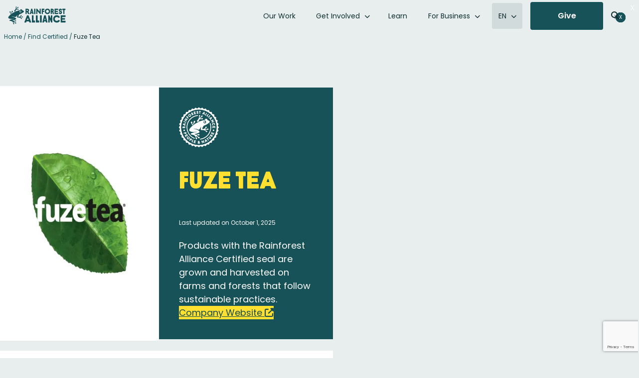

--- FILE ---
content_type: text/html; charset=utf-8
request_url: https://www.google.com/recaptcha/api2/anchor?ar=1&k=6LcO0r4qAAAAAMHAMiUApooKsCpZDKNhaoZrjRHb&co=aHR0cHM6Ly93d3cucmFpbmZvcmVzdC1hbGxpYW5jZS5vcmc6NDQz&hl=en&v=PoyoqOPhxBO7pBk68S4YbpHZ&size=invisible&anchor-ms=20000&execute-ms=30000&cb=qvthh7h17ka2
body_size: 49200
content:
<!DOCTYPE HTML><html dir="ltr" lang="en"><head><meta http-equiv="Content-Type" content="text/html; charset=UTF-8">
<meta http-equiv="X-UA-Compatible" content="IE=edge">
<title>reCAPTCHA</title>
<style type="text/css">
/* cyrillic-ext */
@font-face {
  font-family: 'Roboto';
  font-style: normal;
  font-weight: 400;
  font-stretch: 100%;
  src: url(//fonts.gstatic.com/s/roboto/v48/KFO7CnqEu92Fr1ME7kSn66aGLdTylUAMa3GUBHMdazTgWw.woff2) format('woff2');
  unicode-range: U+0460-052F, U+1C80-1C8A, U+20B4, U+2DE0-2DFF, U+A640-A69F, U+FE2E-FE2F;
}
/* cyrillic */
@font-face {
  font-family: 'Roboto';
  font-style: normal;
  font-weight: 400;
  font-stretch: 100%;
  src: url(//fonts.gstatic.com/s/roboto/v48/KFO7CnqEu92Fr1ME7kSn66aGLdTylUAMa3iUBHMdazTgWw.woff2) format('woff2');
  unicode-range: U+0301, U+0400-045F, U+0490-0491, U+04B0-04B1, U+2116;
}
/* greek-ext */
@font-face {
  font-family: 'Roboto';
  font-style: normal;
  font-weight: 400;
  font-stretch: 100%;
  src: url(//fonts.gstatic.com/s/roboto/v48/KFO7CnqEu92Fr1ME7kSn66aGLdTylUAMa3CUBHMdazTgWw.woff2) format('woff2');
  unicode-range: U+1F00-1FFF;
}
/* greek */
@font-face {
  font-family: 'Roboto';
  font-style: normal;
  font-weight: 400;
  font-stretch: 100%;
  src: url(//fonts.gstatic.com/s/roboto/v48/KFO7CnqEu92Fr1ME7kSn66aGLdTylUAMa3-UBHMdazTgWw.woff2) format('woff2');
  unicode-range: U+0370-0377, U+037A-037F, U+0384-038A, U+038C, U+038E-03A1, U+03A3-03FF;
}
/* math */
@font-face {
  font-family: 'Roboto';
  font-style: normal;
  font-weight: 400;
  font-stretch: 100%;
  src: url(//fonts.gstatic.com/s/roboto/v48/KFO7CnqEu92Fr1ME7kSn66aGLdTylUAMawCUBHMdazTgWw.woff2) format('woff2');
  unicode-range: U+0302-0303, U+0305, U+0307-0308, U+0310, U+0312, U+0315, U+031A, U+0326-0327, U+032C, U+032F-0330, U+0332-0333, U+0338, U+033A, U+0346, U+034D, U+0391-03A1, U+03A3-03A9, U+03B1-03C9, U+03D1, U+03D5-03D6, U+03F0-03F1, U+03F4-03F5, U+2016-2017, U+2034-2038, U+203C, U+2040, U+2043, U+2047, U+2050, U+2057, U+205F, U+2070-2071, U+2074-208E, U+2090-209C, U+20D0-20DC, U+20E1, U+20E5-20EF, U+2100-2112, U+2114-2115, U+2117-2121, U+2123-214F, U+2190, U+2192, U+2194-21AE, U+21B0-21E5, U+21F1-21F2, U+21F4-2211, U+2213-2214, U+2216-22FF, U+2308-230B, U+2310, U+2319, U+231C-2321, U+2336-237A, U+237C, U+2395, U+239B-23B7, U+23D0, U+23DC-23E1, U+2474-2475, U+25AF, U+25B3, U+25B7, U+25BD, U+25C1, U+25CA, U+25CC, U+25FB, U+266D-266F, U+27C0-27FF, U+2900-2AFF, U+2B0E-2B11, U+2B30-2B4C, U+2BFE, U+3030, U+FF5B, U+FF5D, U+1D400-1D7FF, U+1EE00-1EEFF;
}
/* symbols */
@font-face {
  font-family: 'Roboto';
  font-style: normal;
  font-weight: 400;
  font-stretch: 100%;
  src: url(//fonts.gstatic.com/s/roboto/v48/KFO7CnqEu92Fr1ME7kSn66aGLdTylUAMaxKUBHMdazTgWw.woff2) format('woff2');
  unicode-range: U+0001-000C, U+000E-001F, U+007F-009F, U+20DD-20E0, U+20E2-20E4, U+2150-218F, U+2190, U+2192, U+2194-2199, U+21AF, U+21E6-21F0, U+21F3, U+2218-2219, U+2299, U+22C4-22C6, U+2300-243F, U+2440-244A, U+2460-24FF, U+25A0-27BF, U+2800-28FF, U+2921-2922, U+2981, U+29BF, U+29EB, U+2B00-2BFF, U+4DC0-4DFF, U+FFF9-FFFB, U+10140-1018E, U+10190-1019C, U+101A0, U+101D0-101FD, U+102E0-102FB, U+10E60-10E7E, U+1D2C0-1D2D3, U+1D2E0-1D37F, U+1F000-1F0FF, U+1F100-1F1AD, U+1F1E6-1F1FF, U+1F30D-1F30F, U+1F315, U+1F31C, U+1F31E, U+1F320-1F32C, U+1F336, U+1F378, U+1F37D, U+1F382, U+1F393-1F39F, U+1F3A7-1F3A8, U+1F3AC-1F3AF, U+1F3C2, U+1F3C4-1F3C6, U+1F3CA-1F3CE, U+1F3D4-1F3E0, U+1F3ED, U+1F3F1-1F3F3, U+1F3F5-1F3F7, U+1F408, U+1F415, U+1F41F, U+1F426, U+1F43F, U+1F441-1F442, U+1F444, U+1F446-1F449, U+1F44C-1F44E, U+1F453, U+1F46A, U+1F47D, U+1F4A3, U+1F4B0, U+1F4B3, U+1F4B9, U+1F4BB, U+1F4BF, U+1F4C8-1F4CB, U+1F4D6, U+1F4DA, U+1F4DF, U+1F4E3-1F4E6, U+1F4EA-1F4ED, U+1F4F7, U+1F4F9-1F4FB, U+1F4FD-1F4FE, U+1F503, U+1F507-1F50B, U+1F50D, U+1F512-1F513, U+1F53E-1F54A, U+1F54F-1F5FA, U+1F610, U+1F650-1F67F, U+1F687, U+1F68D, U+1F691, U+1F694, U+1F698, U+1F6AD, U+1F6B2, U+1F6B9-1F6BA, U+1F6BC, U+1F6C6-1F6CF, U+1F6D3-1F6D7, U+1F6E0-1F6EA, U+1F6F0-1F6F3, U+1F6F7-1F6FC, U+1F700-1F7FF, U+1F800-1F80B, U+1F810-1F847, U+1F850-1F859, U+1F860-1F887, U+1F890-1F8AD, U+1F8B0-1F8BB, U+1F8C0-1F8C1, U+1F900-1F90B, U+1F93B, U+1F946, U+1F984, U+1F996, U+1F9E9, U+1FA00-1FA6F, U+1FA70-1FA7C, U+1FA80-1FA89, U+1FA8F-1FAC6, U+1FACE-1FADC, U+1FADF-1FAE9, U+1FAF0-1FAF8, U+1FB00-1FBFF;
}
/* vietnamese */
@font-face {
  font-family: 'Roboto';
  font-style: normal;
  font-weight: 400;
  font-stretch: 100%;
  src: url(//fonts.gstatic.com/s/roboto/v48/KFO7CnqEu92Fr1ME7kSn66aGLdTylUAMa3OUBHMdazTgWw.woff2) format('woff2');
  unicode-range: U+0102-0103, U+0110-0111, U+0128-0129, U+0168-0169, U+01A0-01A1, U+01AF-01B0, U+0300-0301, U+0303-0304, U+0308-0309, U+0323, U+0329, U+1EA0-1EF9, U+20AB;
}
/* latin-ext */
@font-face {
  font-family: 'Roboto';
  font-style: normal;
  font-weight: 400;
  font-stretch: 100%;
  src: url(//fonts.gstatic.com/s/roboto/v48/KFO7CnqEu92Fr1ME7kSn66aGLdTylUAMa3KUBHMdazTgWw.woff2) format('woff2');
  unicode-range: U+0100-02BA, U+02BD-02C5, U+02C7-02CC, U+02CE-02D7, U+02DD-02FF, U+0304, U+0308, U+0329, U+1D00-1DBF, U+1E00-1E9F, U+1EF2-1EFF, U+2020, U+20A0-20AB, U+20AD-20C0, U+2113, U+2C60-2C7F, U+A720-A7FF;
}
/* latin */
@font-face {
  font-family: 'Roboto';
  font-style: normal;
  font-weight: 400;
  font-stretch: 100%;
  src: url(//fonts.gstatic.com/s/roboto/v48/KFO7CnqEu92Fr1ME7kSn66aGLdTylUAMa3yUBHMdazQ.woff2) format('woff2');
  unicode-range: U+0000-00FF, U+0131, U+0152-0153, U+02BB-02BC, U+02C6, U+02DA, U+02DC, U+0304, U+0308, U+0329, U+2000-206F, U+20AC, U+2122, U+2191, U+2193, U+2212, U+2215, U+FEFF, U+FFFD;
}
/* cyrillic-ext */
@font-face {
  font-family: 'Roboto';
  font-style: normal;
  font-weight: 500;
  font-stretch: 100%;
  src: url(//fonts.gstatic.com/s/roboto/v48/KFO7CnqEu92Fr1ME7kSn66aGLdTylUAMa3GUBHMdazTgWw.woff2) format('woff2');
  unicode-range: U+0460-052F, U+1C80-1C8A, U+20B4, U+2DE0-2DFF, U+A640-A69F, U+FE2E-FE2F;
}
/* cyrillic */
@font-face {
  font-family: 'Roboto';
  font-style: normal;
  font-weight: 500;
  font-stretch: 100%;
  src: url(//fonts.gstatic.com/s/roboto/v48/KFO7CnqEu92Fr1ME7kSn66aGLdTylUAMa3iUBHMdazTgWw.woff2) format('woff2');
  unicode-range: U+0301, U+0400-045F, U+0490-0491, U+04B0-04B1, U+2116;
}
/* greek-ext */
@font-face {
  font-family: 'Roboto';
  font-style: normal;
  font-weight: 500;
  font-stretch: 100%;
  src: url(//fonts.gstatic.com/s/roboto/v48/KFO7CnqEu92Fr1ME7kSn66aGLdTylUAMa3CUBHMdazTgWw.woff2) format('woff2');
  unicode-range: U+1F00-1FFF;
}
/* greek */
@font-face {
  font-family: 'Roboto';
  font-style: normal;
  font-weight: 500;
  font-stretch: 100%;
  src: url(//fonts.gstatic.com/s/roboto/v48/KFO7CnqEu92Fr1ME7kSn66aGLdTylUAMa3-UBHMdazTgWw.woff2) format('woff2');
  unicode-range: U+0370-0377, U+037A-037F, U+0384-038A, U+038C, U+038E-03A1, U+03A3-03FF;
}
/* math */
@font-face {
  font-family: 'Roboto';
  font-style: normal;
  font-weight: 500;
  font-stretch: 100%;
  src: url(//fonts.gstatic.com/s/roboto/v48/KFO7CnqEu92Fr1ME7kSn66aGLdTylUAMawCUBHMdazTgWw.woff2) format('woff2');
  unicode-range: U+0302-0303, U+0305, U+0307-0308, U+0310, U+0312, U+0315, U+031A, U+0326-0327, U+032C, U+032F-0330, U+0332-0333, U+0338, U+033A, U+0346, U+034D, U+0391-03A1, U+03A3-03A9, U+03B1-03C9, U+03D1, U+03D5-03D6, U+03F0-03F1, U+03F4-03F5, U+2016-2017, U+2034-2038, U+203C, U+2040, U+2043, U+2047, U+2050, U+2057, U+205F, U+2070-2071, U+2074-208E, U+2090-209C, U+20D0-20DC, U+20E1, U+20E5-20EF, U+2100-2112, U+2114-2115, U+2117-2121, U+2123-214F, U+2190, U+2192, U+2194-21AE, U+21B0-21E5, U+21F1-21F2, U+21F4-2211, U+2213-2214, U+2216-22FF, U+2308-230B, U+2310, U+2319, U+231C-2321, U+2336-237A, U+237C, U+2395, U+239B-23B7, U+23D0, U+23DC-23E1, U+2474-2475, U+25AF, U+25B3, U+25B7, U+25BD, U+25C1, U+25CA, U+25CC, U+25FB, U+266D-266F, U+27C0-27FF, U+2900-2AFF, U+2B0E-2B11, U+2B30-2B4C, U+2BFE, U+3030, U+FF5B, U+FF5D, U+1D400-1D7FF, U+1EE00-1EEFF;
}
/* symbols */
@font-face {
  font-family: 'Roboto';
  font-style: normal;
  font-weight: 500;
  font-stretch: 100%;
  src: url(//fonts.gstatic.com/s/roboto/v48/KFO7CnqEu92Fr1ME7kSn66aGLdTylUAMaxKUBHMdazTgWw.woff2) format('woff2');
  unicode-range: U+0001-000C, U+000E-001F, U+007F-009F, U+20DD-20E0, U+20E2-20E4, U+2150-218F, U+2190, U+2192, U+2194-2199, U+21AF, U+21E6-21F0, U+21F3, U+2218-2219, U+2299, U+22C4-22C6, U+2300-243F, U+2440-244A, U+2460-24FF, U+25A0-27BF, U+2800-28FF, U+2921-2922, U+2981, U+29BF, U+29EB, U+2B00-2BFF, U+4DC0-4DFF, U+FFF9-FFFB, U+10140-1018E, U+10190-1019C, U+101A0, U+101D0-101FD, U+102E0-102FB, U+10E60-10E7E, U+1D2C0-1D2D3, U+1D2E0-1D37F, U+1F000-1F0FF, U+1F100-1F1AD, U+1F1E6-1F1FF, U+1F30D-1F30F, U+1F315, U+1F31C, U+1F31E, U+1F320-1F32C, U+1F336, U+1F378, U+1F37D, U+1F382, U+1F393-1F39F, U+1F3A7-1F3A8, U+1F3AC-1F3AF, U+1F3C2, U+1F3C4-1F3C6, U+1F3CA-1F3CE, U+1F3D4-1F3E0, U+1F3ED, U+1F3F1-1F3F3, U+1F3F5-1F3F7, U+1F408, U+1F415, U+1F41F, U+1F426, U+1F43F, U+1F441-1F442, U+1F444, U+1F446-1F449, U+1F44C-1F44E, U+1F453, U+1F46A, U+1F47D, U+1F4A3, U+1F4B0, U+1F4B3, U+1F4B9, U+1F4BB, U+1F4BF, U+1F4C8-1F4CB, U+1F4D6, U+1F4DA, U+1F4DF, U+1F4E3-1F4E6, U+1F4EA-1F4ED, U+1F4F7, U+1F4F9-1F4FB, U+1F4FD-1F4FE, U+1F503, U+1F507-1F50B, U+1F50D, U+1F512-1F513, U+1F53E-1F54A, U+1F54F-1F5FA, U+1F610, U+1F650-1F67F, U+1F687, U+1F68D, U+1F691, U+1F694, U+1F698, U+1F6AD, U+1F6B2, U+1F6B9-1F6BA, U+1F6BC, U+1F6C6-1F6CF, U+1F6D3-1F6D7, U+1F6E0-1F6EA, U+1F6F0-1F6F3, U+1F6F7-1F6FC, U+1F700-1F7FF, U+1F800-1F80B, U+1F810-1F847, U+1F850-1F859, U+1F860-1F887, U+1F890-1F8AD, U+1F8B0-1F8BB, U+1F8C0-1F8C1, U+1F900-1F90B, U+1F93B, U+1F946, U+1F984, U+1F996, U+1F9E9, U+1FA00-1FA6F, U+1FA70-1FA7C, U+1FA80-1FA89, U+1FA8F-1FAC6, U+1FACE-1FADC, U+1FADF-1FAE9, U+1FAF0-1FAF8, U+1FB00-1FBFF;
}
/* vietnamese */
@font-face {
  font-family: 'Roboto';
  font-style: normal;
  font-weight: 500;
  font-stretch: 100%;
  src: url(//fonts.gstatic.com/s/roboto/v48/KFO7CnqEu92Fr1ME7kSn66aGLdTylUAMa3OUBHMdazTgWw.woff2) format('woff2');
  unicode-range: U+0102-0103, U+0110-0111, U+0128-0129, U+0168-0169, U+01A0-01A1, U+01AF-01B0, U+0300-0301, U+0303-0304, U+0308-0309, U+0323, U+0329, U+1EA0-1EF9, U+20AB;
}
/* latin-ext */
@font-face {
  font-family: 'Roboto';
  font-style: normal;
  font-weight: 500;
  font-stretch: 100%;
  src: url(//fonts.gstatic.com/s/roboto/v48/KFO7CnqEu92Fr1ME7kSn66aGLdTylUAMa3KUBHMdazTgWw.woff2) format('woff2');
  unicode-range: U+0100-02BA, U+02BD-02C5, U+02C7-02CC, U+02CE-02D7, U+02DD-02FF, U+0304, U+0308, U+0329, U+1D00-1DBF, U+1E00-1E9F, U+1EF2-1EFF, U+2020, U+20A0-20AB, U+20AD-20C0, U+2113, U+2C60-2C7F, U+A720-A7FF;
}
/* latin */
@font-face {
  font-family: 'Roboto';
  font-style: normal;
  font-weight: 500;
  font-stretch: 100%;
  src: url(//fonts.gstatic.com/s/roboto/v48/KFO7CnqEu92Fr1ME7kSn66aGLdTylUAMa3yUBHMdazQ.woff2) format('woff2');
  unicode-range: U+0000-00FF, U+0131, U+0152-0153, U+02BB-02BC, U+02C6, U+02DA, U+02DC, U+0304, U+0308, U+0329, U+2000-206F, U+20AC, U+2122, U+2191, U+2193, U+2212, U+2215, U+FEFF, U+FFFD;
}
/* cyrillic-ext */
@font-face {
  font-family: 'Roboto';
  font-style: normal;
  font-weight: 900;
  font-stretch: 100%;
  src: url(//fonts.gstatic.com/s/roboto/v48/KFO7CnqEu92Fr1ME7kSn66aGLdTylUAMa3GUBHMdazTgWw.woff2) format('woff2');
  unicode-range: U+0460-052F, U+1C80-1C8A, U+20B4, U+2DE0-2DFF, U+A640-A69F, U+FE2E-FE2F;
}
/* cyrillic */
@font-face {
  font-family: 'Roboto';
  font-style: normal;
  font-weight: 900;
  font-stretch: 100%;
  src: url(//fonts.gstatic.com/s/roboto/v48/KFO7CnqEu92Fr1ME7kSn66aGLdTylUAMa3iUBHMdazTgWw.woff2) format('woff2');
  unicode-range: U+0301, U+0400-045F, U+0490-0491, U+04B0-04B1, U+2116;
}
/* greek-ext */
@font-face {
  font-family: 'Roboto';
  font-style: normal;
  font-weight: 900;
  font-stretch: 100%;
  src: url(//fonts.gstatic.com/s/roboto/v48/KFO7CnqEu92Fr1ME7kSn66aGLdTylUAMa3CUBHMdazTgWw.woff2) format('woff2');
  unicode-range: U+1F00-1FFF;
}
/* greek */
@font-face {
  font-family: 'Roboto';
  font-style: normal;
  font-weight: 900;
  font-stretch: 100%;
  src: url(//fonts.gstatic.com/s/roboto/v48/KFO7CnqEu92Fr1ME7kSn66aGLdTylUAMa3-UBHMdazTgWw.woff2) format('woff2');
  unicode-range: U+0370-0377, U+037A-037F, U+0384-038A, U+038C, U+038E-03A1, U+03A3-03FF;
}
/* math */
@font-face {
  font-family: 'Roboto';
  font-style: normal;
  font-weight: 900;
  font-stretch: 100%;
  src: url(//fonts.gstatic.com/s/roboto/v48/KFO7CnqEu92Fr1ME7kSn66aGLdTylUAMawCUBHMdazTgWw.woff2) format('woff2');
  unicode-range: U+0302-0303, U+0305, U+0307-0308, U+0310, U+0312, U+0315, U+031A, U+0326-0327, U+032C, U+032F-0330, U+0332-0333, U+0338, U+033A, U+0346, U+034D, U+0391-03A1, U+03A3-03A9, U+03B1-03C9, U+03D1, U+03D5-03D6, U+03F0-03F1, U+03F4-03F5, U+2016-2017, U+2034-2038, U+203C, U+2040, U+2043, U+2047, U+2050, U+2057, U+205F, U+2070-2071, U+2074-208E, U+2090-209C, U+20D0-20DC, U+20E1, U+20E5-20EF, U+2100-2112, U+2114-2115, U+2117-2121, U+2123-214F, U+2190, U+2192, U+2194-21AE, U+21B0-21E5, U+21F1-21F2, U+21F4-2211, U+2213-2214, U+2216-22FF, U+2308-230B, U+2310, U+2319, U+231C-2321, U+2336-237A, U+237C, U+2395, U+239B-23B7, U+23D0, U+23DC-23E1, U+2474-2475, U+25AF, U+25B3, U+25B7, U+25BD, U+25C1, U+25CA, U+25CC, U+25FB, U+266D-266F, U+27C0-27FF, U+2900-2AFF, U+2B0E-2B11, U+2B30-2B4C, U+2BFE, U+3030, U+FF5B, U+FF5D, U+1D400-1D7FF, U+1EE00-1EEFF;
}
/* symbols */
@font-face {
  font-family: 'Roboto';
  font-style: normal;
  font-weight: 900;
  font-stretch: 100%;
  src: url(//fonts.gstatic.com/s/roboto/v48/KFO7CnqEu92Fr1ME7kSn66aGLdTylUAMaxKUBHMdazTgWw.woff2) format('woff2');
  unicode-range: U+0001-000C, U+000E-001F, U+007F-009F, U+20DD-20E0, U+20E2-20E4, U+2150-218F, U+2190, U+2192, U+2194-2199, U+21AF, U+21E6-21F0, U+21F3, U+2218-2219, U+2299, U+22C4-22C6, U+2300-243F, U+2440-244A, U+2460-24FF, U+25A0-27BF, U+2800-28FF, U+2921-2922, U+2981, U+29BF, U+29EB, U+2B00-2BFF, U+4DC0-4DFF, U+FFF9-FFFB, U+10140-1018E, U+10190-1019C, U+101A0, U+101D0-101FD, U+102E0-102FB, U+10E60-10E7E, U+1D2C0-1D2D3, U+1D2E0-1D37F, U+1F000-1F0FF, U+1F100-1F1AD, U+1F1E6-1F1FF, U+1F30D-1F30F, U+1F315, U+1F31C, U+1F31E, U+1F320-1F32C, U+1F336, U+1F378, U+1F37D, U+1F382, U+1F393-1F39F, U+1F3A7-1F3A8, U+1F3AC-1F3AF, U+1F3C2, U+1F3C4-1F3C6, U+1F3CA-1F3CE, U+1F3D4-1F3E0, U+1F3ED, U+1F3F1-1F3F3, U+1F3F5-1F3F7, U+1F408, U+1F415, U+1F41F, U+1F426, U+1F43F, U+1F441-1F442, U+1F444, U+1F446-1F449, U+1F44C-1F44E, U+1F453, U+1F46A, U+1F47D, U+1F4A3, U+1F4B0, U+1F4B3, U+1F4B9, U+1F4BB, U+1F4BF, U+1F4C8-1F4CB, U+1F4D6, U+1F4DA, U+1F4DF, U+1F4E3-1F4E6, U+1F4EA-1F4ED, U+1F4F7, U+1F4F9-1F4FB, U+1F4FD-1F4FE, U+1F503, U+1F507-1F50B, U+1F50D, U+1F512-1F513, U+1F53E-1F54A, U+1F54F-1F5FA, U+1F610, U+1F650-1F67F, U+1F687, U+1F68D, U+1F691, U+1F694, U+1F698, U+1F6AD, U+1F6B2, U+1F6B9-1F6BA, U+1F6BC, U+1F6C6-1F6CF, U+1F6D3-1F6D7, U+1F6E0-1F6EA, U+1F6F0-1F6F3, U+1F6F7-1F6FC, U+1F700-1F7FF, U+1F800-1F80B, U+1F810-1F847, U+1F850-1F859, U+1F860-1F887, U+1F890-1F8AD, U+1F8B0-1F8BB, U+1F8C0-1F8C1, U+1F900-1F90B, U+1F93B, U+1F946, U+1F984, U+1F996, U+1F9E9, U+1FA00-1FA6F, U+1FA70-1FA7C, U+1FA80-1FA89, U+1FA8F-1FAC6, U+1FACE-1FADC, U+1FADF-1FAE9, U+1FAF0-1FAF8, U+1FB00-1FBFF;
}
/* vietnamese */
@font-face {
  font-family: 'Roboto';
  font-style: normal;
  font-weight: 900;
  font-stretch: 100%;
  src: url(//fonts.gstatic.com/s/roboto/v48/KFO7CnqEu92Fr1ME7kSn66aGLdTylUAMa3OUBHMdazTgWw.woff2) format('woff2');
  unicode-range: U+0102-0103, U+0110-0111, U+0128-0129, U+0168-0169, U+01A0-01A1, U+01AF-01B0, U+0300-0301, U+0303-0304, U+0308-0309, U+0323, U+0329, U+1EA0-1EF9, U+20AB;
}
/* latin-ext */
@font-face {
  font-family: 'Roboto';
  font-style: normal;
  font-weight: 900;
  font-stretch: 100%;
  src: url(//fonts.gstatic.com/s/roboto/v48/KFO7CnqEu92Fr1ME7kSn66aGLdTylUAMa3KUBHMdazTgWw.woff2) format('woff2');
  unicode-range: U+0100-02BA, U+02BD-02C5, U+02C7-02CC, U+02CE-02D7, U+02DD-02FF, U+0304, U+0308, U+0329, U+1D00-1DBF, U+1E00-1E9F, U+1EF2-1EFF, U+2020, U+20A0-20AB, U+20AD-20C0, U+2113, U+2C60-2C7F, U+A720-A7FF;
}
/* latin */
@font-face {
  font-family: 'Roboto';
  font-style: normal;
  font-weight: 900;
  font-stretch: 100%;
  src: url(//fonts.gstatic.com/s/roboto/v48/KFO7CnqEu92Fr1ME7kSn66aGLdTylUAMa3yUBHMdazQ.woff2) format('woff2');
  unicode-range: U+0000-00FF, U+0131, U+0152-0153, U+02BB-02BC, U+02C6, U+02DA, U+02DC, U+0304, U+0308, U+0329, U+2000-206F, U+20AC, U+2122, U+2191, U+2193, U+2212, U+2215, U+FEFF, U+FFFD;
}

</style>
<link rel="stylesheet" type="text/css" href="https://www.gstatic.com/recaptcha/releases/PoyoqOPhxBO7pBk68S4YbpHZ/styles__ltr.css">
<script nonce="Qv_NchbNNuU_qSvCaK6xbw" type="text/javascript">window['__recaptcha_api'] = 'https://www.google.com/recaptcha/api2/';</script>
<script type="text/javascript" src="https://www.gstatic.com/recaptcha/releases/PoyoqOPhxBO7pBk68S4YbpHZ/recaptcha__en.js" nonce="Qv_NchbNNuU_qSvCaK6xbw">
      
    </script></head>
<body><div id="rc-anchor-alert" class="rc-anchor-alert"></div>
<input type="hidden" id="recaptcha-token" value="[base64]">
<script type="text/javascript" nonce="Qv_NchbNNuU_qSvCaK6xbw">
      recaptcha.anchor.Main.init("[\x22ainput\x22,[\x22bgdata\x22,\x22\x22,\[base64]/[base64]/MjU1Ong/[base64]/[base64]/[base64]/[base64]/[base64]/[base64]/[base64]/[base64]/[base64]/[base64]/[base64]/[base64]/[base64]/[base64]/[base64]\\u003d\x22,\[base64]\\u003d\\u003d\x22,\x22w79Gw605d8KswovDukbDrkU0OlVbwrTCqCrDgiXCvzdpwqHCnTjCrUsLw40/w6fDmjTCoMKmU8KnwovDncOXw7wMGjdnw61nPcKzwqrCrmPCucKUw6MqwpHCnsK6w7TCnTlKwr/DiDxJH8OHKQhDwpfDl8Otw4zDhSlTd8OYO8OZw491TsONA05awoUfd8Ofw5Rtw5wBw7vCjFAhw73DvMKMw47CkcOXKF8gOMOVGxnDu33DhAlIwoDCo8KnwpXDjiDDhMK3Jx3DisKOwo/CqsO6VBvClFHCvGkFwqvDhsKFPsKHesKFw59RwrHDksOzwq81w4XCs8KPw4vCnyLDsWxUUsO/[base64]/CtUMcKMKjacOpwrjCtMOvw5zDtnfCssK8T34yw7nDrknCqlLDjmjDu8KrwqM1woTCoMOpwr1ZbiZTCsOATlcHwqjCkRF5VAthSMOKc8Ouwp/DsDwtwpHDiTh6w6rDosO3wptVwqDCpnTCi03CjMK3QcKvO8OPw7oBwpZrwqXChcOTe1BiTSPChcKyw45Cw53ClSgtw7F0GsKGwrDDj8KYAMK1wpDDncK/[base64]/ClcKwRMKCwossw4nDu8ObGhXCsW3CvkfCjVLCmcOOQsOvRcKFa1/DmcKZw5XCicOwUMK0w7XDgsO3T8KdJcKHOcOCw493VsOOOsOew7DCn8KrwrouwqVIwpsQw5M4w4jDlMKJw6XCi8KKTgQEJA19blJ6wr4Ww73DusONw5/Cmk/CicOzcjkxwqpVImo1w5tecmLDpj3Cpwsswpxyw48UwpdKw68Hwq7DnSNmf8ORw77Dry9ewrvCk2XDtcKTYcK0w67DnMKNwqXDqMO/[base64]/Di8ONw6khwqVEPXbDqMKBwrQ1w5A7OMKjw6rDjcO9wrbClHB/[base64]/CqCdewq5pIMKfwqjDo8OVw6M4w7F6H8OFwqzDnMKMO8O/wpvDkHzDij7CnsOKwozDpS4zLlJ0wr/DlwPDgcOUDgfCjCFOw7TDlR3CpzIWw44OwofChsO9wpkxwp/CrgHDp8O4wqAlJwoxwrYmEcKfw6jCnG7DgFDCpDvClcO/w59ZwovDh8O9wpPCkCBxSsKUwp/DqsKFwpQDCGzCvsOowqM5X8K9w4HCpMO5w7/DocKKwqDDmwjDu8KLw5FUw4R+woESM8OuDsKDw6FocsOEw6bCtcKww6JOd0UQVz3Duw/CmHTDiA3CvmgMa8KsTsOJecK0Pi9Jw7swISHCoQ7ChMO0acKNwqvCjCJ0w6REDMOfB8OHwptUS8KYWMK1Byl2w5JZISFHVMKIw6LDgQ3CtRBZw7LDvcKLZ8Ocw7rDvy/CvcOvXcO5DSZVEsKSSilcwr4twrclw4stwrQ7w5lCRcO5wqcdw4/DnsOVwrQ1wq3Dv3UJcsK/UsOMDMKUw5rDmXwAacK0HcKsVlTCknPDinHDgndVQVHCnyIzw7jDt1PChmM3Z8K9w7rDt8O9w4XCqjR1IsOzNg43w4Vow5XDuS/CmsKgw781w7fDtMOHU8OXLMKPZMKQY8OowqEqd8OvBUEGVsKgw7DCmMOFwrPCicKOw73Cr8O6IWtNDmnCu8OdOWBtdDQHdxx0w63ChMKSMQTCkcOBG1TCtnJiwqgzw5fChsKqw791J8OvwpEedCLCu8Ovw4lBExPDqWpTw5/[base64]/DkWzClcOkXsOaeMOaT8ODw63Cr8OqHMOKwqJiw75ADcOWw4h7wrQYf15Iwrhfw4XCicOmwpVzw5/CpcOTwpgFwoHDkXjDlcKNwq/[base64]/ORjDj2TDisOqwqcDw4BOwrtJDcOGw7BNbMKjwrwKaSEFw5DDksOgYMOjSj99wq1uX8Kzwpp8PBpMw4rDncK4w7JrSWvCqsOnAsKPw4DCiMKew7zDgTzCsMKwOA/DnGjCrlDDrTwtKMKBw5/CgTrCvHU7SgrCtDw3w4/DrcOxB141w6tkwpcmwo7Dj8OWw6spwrwsw6nDosO6JMK2ecKHIMK8wpbCiMKFwpAiU8Ocd0BVwprCssKuZ0hOCHlnVBBiw7nDllAuECYKZUrDpBrDnybCnnFNwozDoDoPw5TClxTCncOfw4k5VhR5PsO/PGHDk8KxwpA/RhDCvDIAw4fDj8KFecONJybDty0Uw586wpE/[base64]/Dpntcw6DDuQrDkA4UISLCoEtnw4PDkMO2w6bCtQk0w77CqMO/[base64]/CqGA/w5J4w4Bmw6PDuRNNUwtyNsO3UcK0b8OsTlUtAMOswo7CqcKnw5MHFcK9YcOJw5/DtcOzC8Odw5PCjE57BcOHbmoyAMKQwoRrbEvDvcKkwoN/THdEwo5OaMOvwq1MfMOywprDsmYJbXI4w7cVwpU8GTgxdcOTbsODNBvDisOPwpPDsUVWAsK2SVIMwp/DnsKaGsKaUsKcwqpbwqrCjD8Qw7c4dnDDg2AYw6YmHHjCg8O8aj5lPGjDrcOIYAvCrhnDuTJUWAJQwpLDp03DuXVPwoPDmBo6wr0zwrkRIsO3woF8K2bCusKmw6d/[base64]/[base64]/wrjCkcK9UADCrmDDqxMOwqTCgiB4PMKVZSBcEnZuwrjDpsKwI3QPBxXDtMO2woUXwonDncOTVcOqHMO1w7zCjQBfGGXDqyg4wosdw7HCgcOgeDRfwrzDgBZNw47DssK8O8OWKcKDewpvwq/[base64]/W0nDjUdcWMKBG8OHw7l7X2sIwo45wp3CiMOJTmXCrsK5DMOkJMOgw73CmiBXVcKvwqpAO1/CjmDChh7DvcKZwoV/[base64]/[base64]/[base64]/CmcOqBMOXaHlwwq/[base64]/DjcO/w73Cu8OVwr3CmS13w4HCjcK+wrR+wpfDmyBYwpLDqMKNw6xiwpE2IcKvGcKMw43Dp0JcaTFhwpzDusKnwoHCr1fDuQrDoS7ClibDmTTDowo1wrhWBSfCjcKcwp/CksKOwpY/FAnCscOHw5rDnWQMecKqw6HDohsFwpErHF4Qw50XeTHCmSIRwqRRNHRnw57CgB4Zw6t2D8OsKAPDnXDDgsKOw7fDtMOcbcK3w4RjwozCm8Kyw6pdDcODw6PCpMK1A8OtfQ3DjsKVMQXDlxVRLcKpworCuMOJRcKKTcK6wrfCgmfDixDDsRbChR/CgMO/HCcVw61Cw57DocKaA0nDvHPCsXgpw7vClsKxNsK/[base64]/[base64]/CoyJiw43ClQAuwoXChsKeQcKXasOvw6fCikQ9URLDonRxwpZzOyXCshEMwoPChcK/[base64]/DicKiwqJsG8KdPcKZwoDCu8OLT1kGwrTCsQfCg8KAIsOPwqPCnzjCiTlOYcOGMyxWPMOAw7ROw7oCworCsMOrM3Z7w4PCrhLDi8KkWxJ6w6XCkDzDk8OewqXCqQbCvR8xJk7DmQwQMMK3wofCrz7Ds8OoPAHCtRFrP1B4dMKvQX/CkMKjwpUswqAiw6JeKsOgwrjCrcOIwp3DqE7CqFslKMKmAsKQNnPDlsKIVnkSQsOLcVsOAz7DgMO+wovDj1LCjcKSw7xUwoRGwrEhwpMZVVbCnsOZZsKxOcOBL8KwbsKmwqcgw6JQUxIBC25nw4PDq2/[base64]/ChwQ+I1zDpSAJw6kETMK6IWLDjkLDusKUVjkuPQXDiR5VwpRCX2cYw4prw6gBMG3DgcOaw67CtWY5NsKBJcKGFcOna3BNDsK1McOTwqYIw5nDsiVwNkzDrmUodcKWemAifh56QlgvPEnCiWfDj3TDjSAswpAxw4Uqa8KrV1QdbsKfw6rCicKXw7/Cl3oyw55KXcK9X8O/TF/CrgZaw756d2nDqizCncOsw6DCpEt5aRrDlTV7UsO4wpxgYBVIUmFOdydvPnHCo1rCkMK3WRXDhVHCnArCvV3DvjfDsGLCqRXDncOzEcKAGFHCqcO9QEUGFT5ZZhPCsW09ZyhQLcKkw6bDoMKLSMO0e8OSHsKOZjsVdCxZw6DCoMKzJ2x4wo/DmF/CnsOwwoDCrH/CvV45wohJwrgHdMKswpTDt1ApwpbDvEXCgcKMCsOXw7QHOMKpUmxNIMK6wqBMwoPDmjfDssKUw5nDqcKzw7Qew7/Csn3DnMKaG8KAw6TCg8KPwprChj3CjFA6a2HCjnZ0w7BJwqLCoz/Di8KXw6zDjgMPO8Ktw5zDqMK6IMO8w706w6zDtMOXw5XDq8Oawq7DgMOlNAYFdj8Bw5JSKcO+DsOKWA1afz5cw4XDmMOgwqRbwprDrywBwrUVwqPCsgPCrgpEwqXCmhfCqMKOcQB/TTHCkcKyI8O5wos3WMK7wq/[base64]/cMODRDUYw4I6KcO8w7cmw4BPWjJww5kkw7jCncKYPMObw67CvgbDhloqaV/DtMKeGw1Hw7LClTHDkcKUwoYLETfDsMOzNGXDq8O6FmwicsKuQsO/w61RYE3DqcO8w7bDlinCqsOuUcKFaMO/fcO/[base64]/ClsOLQsKLHznDqsKKw6PDigoFwoc5KS0Iw4Ieb8K1P8OBwoBJIgVOwrJHJQjCpE1gd8O0UBUSIcKUw6TCly5DSsKYUsKhbMOqOzrDqE7DnsObwofDmMKrwqzDs8O5VsKAwqMadsKMw5gYwpPCgg0uwoxbw5LDiiPDryI3FsOLF8OqSglswpEqX8KaVsOJRBwxInfDuA/DokzCgA3Dk8OkbsOIwr/[base64]/CqMKMw6diKFBgOMOeCBkww7Uqw5x6eG3CvMKgG8O5wq4uwrdCwphmw45Kwpl0wrbCn1/CgTsrEMORWiQ4fMOsMMOjFz/CnAkXCEN0OwkXNcOtw49uw5JZw4LDgMKufMK9OsOuwpnCosOHeRfDl8KRw7rClyJ/wqM1w4PCi8KBb8KMCsOBbFc7w68zXsOnOCwRwqrDtkHDrGJJw654PT/DlsKpAmhvBB7Dk8OTwrs6McKKwo/CgcOUw4fDrh4EW3jCq8KpwrnDuXQvwo7CpMOPwpgnw6HDkMOiwrrCi8KUSzY8wpbCn1HDtHIgwqDDg8Kzw5cqCsK7w4hRZ8KqwrAFPMKjwoLCqcKwUMOBH8Oqw6/Co0LDvcK/w5cwQcO/[base64]/Nxl8wr1XZXcbw6/DtFpCRQnCl8OYCMKZZRLDj8OaZMKqd8KrQ0bDtwrCo8O5b0oHf8OMS8KXwrbDl0fDvnMRwpLDt8OCccOVw4/Ch1XDscOpw6DDssK8GsO2wo3DmSJPw6ZCc8K3w4XDoUpuJ1nCnBlrw5PDnsK/YMOBw5fDn8OUNMOkw6JtfMOgbcKmEcKkE2AUw4Z9wq1Ow5ZUwr/DsnRNwrptY3zCmn4WwqzDuMKXOCwfWX9XRRrDrsO+wr/DknRxw6UcKghpPlshwoMrSgEzL3pWE3fCs21zw6/[base64]/[base64]/[base64]/Dg0jDnDfDg1vCocKQw4Z4w4cpwrDDvBfCgAFdwrApNTXDmMKzDhXDgsKudj/CsMOSdsKwWhzCtMKEw6PChHEbCMOiw5TCgx45wp1xwrfDlRMZw7wubgktb8Orwr0Gw5kcw5EREX0Kw7Btw4dSdDsCIcOpw7vDnHNAw4Idfz06V1jDhMKFw5ZSVMO9KMOEL8OFPsKBwqHCkjIUw5nChMOKM8Kcw6oTJ8O8UBx/D0Nrwp1kwqd4NMOOAWPDmDshEcOjwrfDt8KNw6khGx/DpMOwSxITJ8K9wrHDqsKow4DDmcOJwoXDpMOZw4rCmk0wUsK3wpctdCMNw6rCkADDu8ORw5DDhMOkDMOowrHCscKxwq/ClwZ4wq1yaMOfwoVTwoBkw6jDmcORFWvCj3jCughbwoQRKMOMwo3DgsOkfcO8w5vCm8Kdw7ITMSrDl8OhwrHCncO7WnbDl3VIwo7DoQ0jw6PCiX/Ci1ZZfWpMXcORJwNnQxLCvWHCssOIwpjCssOeF2XDhU7CmVcHDDPCnMO9wqpdw7cEw61uwr4qRiDCpkDCi8OQdcObCsKZSxx9wpLCmXQMw4jCj3XCucKdQMOHeC/CosO0wpzDt8OVw7shw4/CjsOMwpzDslhkwrJ7HW3CkMKRw47CtsODfQkiZDocwqZ6U8K3wpIbKsOqwrrDt8O6wrfDhcKsw51Sw7PDucO2w6dvwrBtwqvCjgsHcsKefmlIwqnDvcOwwpxyw6h8wqfDiBAOHsKjM8O7K2V9UG1leXUzRlbCnx3DjlfDvMKGw6Qxw4PDicO+XE8CQCZRwrlMIsOFwo/DgsOlwqRRZ8KNw7oAY8OLw5cIWsKgDHLCiMO2aADCjMKoa00PP8O9w5ZSLhlFJ1DCq8OKeRM6MDvDgkc2w6zDtjgRw7LDmC/DmX4Dw6DDl8OGUCPCtcOSNcKKw5J6SMOawplFwpVHwo3CpMOJwpE3ZhLDrMOPCW45wpbCsAxKNMOrFiPDqxc+SmDDkcKvTWLCgsOvw4Npwq/ChMKeAMOVfy/[base64]/wqF8DyvDisOIPcOiwrFiwrBmw7QuHcK1VXZ9wpdtw6ANHsK6w6DCnkMsR8OdHwB8wp/DqcOkwpkUw6c9w4FtwrHDr8KpTMOZE8K5woxuwqfCql7CncORNkwuV8OHM8K8XhV2TmDCpMOqUsKlw4INCsKFw6FKw4dNwq5NfMKTwqjCmMO2wqslEMKhTsOLZT/DrcKiwr3DnMK1wpnCgGxGQsKbwrvCuH8Vw43DucOpK8Ovw73DisOHEi0Ww5rCpGAXwqLCosKYQlsuFcOjETbDlMOOwrfDtVp/McKaFSfDtsKzaxwhQ8O/f2Zww7fCj0kkw7RUNFTDu8K6wrbDvcOpw6bDj8OiasKLw77CtcKVVMOsw7/Dt8KGw6bDhHAtFMKWwqPDhMOSw6cCEzEGasOaw4TDlAcvw5t/[base64]/DtHANw6tHYsO9w5tsUsOsS8KJWcKhwqZCeyjDm8K8wpQINcOfwoxgw4rClz5Iw7TCpxp9eUF5DifCj8KjwrQjwqbDt8KNw7N/w5/DqkUuw55TYcKjesOodMKDwojDjMKqITLCsGohwrQKwqIVwrgew6ZdM8Oiw5DCizwnLcOtAlHDjsKNLnXDhkRlSXjDsSrDgBzDvsKHwqF5wqpVEyzDtCBLwp3Cg8Kcw7hSZcKvZTjDkxXDusOSw7c1ScOWw4hQWsODwqjCoMK3wrnDvsK2w55/[base64]/CrMOfw4ttTWnDqgnCg17DvT/DrgMlwqbDpcOifw9Fw5AGw5vCksOGwo0GUMKQQcKswpkBw4VcBcKyw63DicKpwoJlKMKoHhDCnmzCksK+WA/[base64]/DgjLCk8OoTMOPwrMFA2jCozHCjsOkwrXCpMKJw4HCkkPCl8OswoMMTMKkesKaU39Mw5Jcw51GaXcoLsO/QSbDtRHCgMOoRC7ClzDCkU5YEMOswonCg8OXw5Jrw4cLw5haQcOyFMK+SMK9wqkAIsKAwpQzPhzCl8KfLsKOwo3Cv8OkMsKBLh7DsQIOw6wzdTPCmXEkPMKSw7zDg2PCg2xeBcOwBX3CljnDhcOZe8Kiw7XDnnkSQ8OZY8Kew78+wrPDvyvDvF8Vw73DsMKLUcO/PsOWw5d7w4Z8dcOCACchw5AgHR/DnsKyw4ZVEcKtwqHDnEMdN8OqwrTCocO8w7nDhVktV8KJOsKdwqo/GkUVw50VwofDgcKwwpQ2WiDCjyXDhMKdw6tTwo9Gw6PChidPI8OdbQpLw6vDjkzDr8OXw5FTwqTCgMOAImd9V8ODwo/DlsKTPcKfw5lFw4IPw7tLKMOkw4nCs8OMw5fCjMO3wrdyC8OsN3/[base64]/CtsKLw6RGQsODbsKdwq1IJ8KXw6R3wrnDpMKqIcKKw5bDn8K+CHXDjwLDusORw4fCs8KwSGx9LMKIfcOkwrA8wrwPDF8UFDd+wpDDmEzCncKFdAnCjX/CnUM+bELDvgg1HsKeJsO5EHvCu3/CrsKlwqlRw6AJQDzCo8Kow60NOifDuSrDuClxHMOsw4XChg9Pw6TCt8OVO1kVw7jCs8O8eEjCrHUNwpted8K/LMKdw4jDgHzDscK0wr/[base64]/w7kGN8KMwqEEBDbDjTpWRlDCgMKew6jDoMOuw4lBKErCvwjCtCTDmcO4LWvCvDbCpsKDw51iw7TDosKWc8OEw7YzHBhawr/DkMKAYSVmJ8OSeMO9On/[base64]/CijBnS39nchjDiMOVAF5Aw5t4DcOYw4BUWMORNsKFw63DuX/Du8Okw43CkChtwq7DpgHClcKbZMKRw5jCjgxWw4V5P8O7w4VXGEzCpFBkSMOLwpvDvcOZw5PCsyFVwqYgBgrDphDDqEvDmMOJUSAzw7zDmsOLw6HDu8KowrjCt8OzOT7CicKhw7rDnFolwrrCo3/[base64]/Dn8KPw7DCiMOiwq8Pw45xdcKDwofCjFrCl0UGwqJPwpxjw7jCv3ssUhcwwowGw4zCo8K2Nk59WcKlwp82Nn0Gwqx8w5lSAlkjwp3Ct1LDp0MDR8KUNk3CtMO/anF/KRrDn8OXwrzCsycKTMK5w4bCghdrIQ3DjwnDjVYFwp92IsKCw47CoMKWHjobw4/CqXnCjT15wo8Nw7fCmEMeQjccwqbCnsKUJsKoXDzCgXLDscKhwrrDlFtZVcKYbGrCiC7CucOvwqpOfy3ClcK7TQMKJw3DmsKEwqxWw4zDrsOJwrXCrsOXwoHCpDfCvG0qXEllw7vDuMKjBwDDqcOSwqdbwoXDvMOlwobCoMO8w5bChsK0wo7Cg8KPS8KPT8KIw4/CsnVkwq3Cgy8bIMOjVgI/I8Oew6p6wq9gwpXDl8OINX9Ywr8aa8OVwrRPw7nCrm/[base64]/w6YtbMOTWW9OwrhtwpDClMOjfwBkD8OMwpbCqMOYw7DCgxA8JcO9CsKdRzA8TlbDnFgCw6jDncOywr/CmsKww6fDs8KPwpYawrvDrRI9woMiIRhPG8KXw4XDgwDCsAzCoTNDw7/CgsKVLULCpDhHbVfCkGHCsUAMwq1rw4XDj8Kpw5nDsRfDuMKAw7HCksOewoJVK8OaKcO6VBt4NzgmWcK+w61cwr9/[base64]/CjyTDssK6w7xBw7c1FMKzKcK/VsKYFAXDuFnClsOaO05hw4ZrwoNIwoLDgn8kfRl1AsKow4pHQnLCs8KCAsOlKsKrw7Mcw6bDqnzDnkzCrw7DtsKwDsKiL3V+Ghp+XsKePsOyNcKiPHY5w4DCplfDicOQRsKtwrXCu8O3wpJAYMKhwp/[base64]/DgsKbw50dwrgxMGZzOcOQw73DkhYAwpHDvh9wwqjCm2scw4IUw7lIw7MmwpLCicObPcO0wqVKf2Nhw4nDp0XCoMKoEHdPwpbDph85GMKyGSkiAzVEM8KJwo3Do8KNIsOcwpvDhwTDuAHCpRgcw5DCthLDhBnDvMOLT1Y8wq3DmBrDkn/CscKtUG4WdMKswrZ1MxDDtMKIw7XCnsOQV8OvwpgSRjo+UQbCqDrDmMOGAcKVf07CmUBwUsKtwrxnwrV9wonCmMODwoTChMK6IcO9YRvDk8OVwozCuX9hwrYOZMKCw5R2esOZH1DDkFTCnCQlNMK7UVrDvsKow7DCjzPDvGDCg8KlQytpwpDCgy7Cp2/CpBhQFMKTSsOee0DDtcKkwp3DvcK4XTPCmk0eVcOKPcOnwqFQw5XCpcO6HMK8w4bCkwDDuCfClXIpesK5VTEKw6jCgA5qTsO7w7zCoSfDqTw+woZYwoQNI2HCqHLDp2/CpCvDkVrDgx3Cq8Ozw50fw4cDw57Csl4Zw79jwrnDqV3Cm8Kgwo3DvcK0QcKvw7xzE0JAwrzCucKFw4Q/w7XDr8KiQCXCvRXDvUrCrsODRcO7wpB1w4ZSwp9Jw6MOwphIwqPDj8OxLMOqwo7Cn8Oma8KWFMKHH8OBVsOiwpXDmS9Lw5puw4B8wr/CnCfDqV/[base64]/woLDsTLCmn8YVcKew7RFw5ZlN3t9wpbDrsKoTcOmCMKvwrJ/[base64]/OkXCmDLCtcOLMBI5GGNXw6N1E2bCkMKiXsK0w6nDgU7CiMKJwrvCnsKOwrrDmQvCq8KMWnzDqcKCwpzDrsKSw67DgcOuKw/[base64]/CsUpQI8KMwoZEw77CjU7ChF1MwqLCp8Oqwq3Dh8KGw7kHAChoTGPCmhVXXMKkWWDDisK/bzF6R8KZwr5bLXome8Ocw4bDslzDksOnU8O5esOFYsKMw7ZNTx8YbXs7VAhFwo3DjWNwFSsOwr8zw4Ylwp3CigMGEyFsCnTDhsKfw6lwaBUGGcONwrjDpBzDt8ODBHfDowxYFyFwwqHCoww1woUmOU7CpsO5wpXCkRPChSTDqCwGw4nChsKYw5xhw7dnem/[base64]/[base64]/DoEFVw6PDpGIbw7IKw5PDmxPCsyIuw5vCgWJME3J1bFLDlGIqF8OmckTCpMOjG8OVwpJjCsKwwovCjMO7w47CtQvCmE8lOBkfK28Cw7XDoiBnSQzCpilVwq/ClMO0wrZpEsOpw43Dt0MNPcKxEDXCkXrCnR9pwpjChsK7ICtBw4vDqxjCpcO1F8KNw5RTwpk3w5MeScOAQMKqwo/Do8OPNghPwovDmcKjw7NPfsO4w7vDjCHCrMOGwrlOw7LDncOJwqbClsKsw5HDu8KMw4hSw4vDmcOKRl0RFsKTwrjDjMOkw7cKOzgxwq1FQ0bCjxPDpMOWw53CqsKsSsO7TwzDhm0cwpQ4w6wEwobCihjDkcO/eSnDpWnDiMKFwpzCvzLDjUPCqsOWwqFnBVPDqWliw6tfw7V9woZxKsOzUiFyw4DDn8KVw4HCu3/Cl0LCpjrCqXjClUd3f8ObXntEDcOfwpDDpShmw4jCqFLDg8KxBMKDa3PDkcK+w4HCqQXDjEUTw7jDjV4UQREXwoRNE8OrK8KPw5HCmnzCqW/[base64]/[base64]/ChMOUaMOIw5Z6U8Klw7bCp1Vfwqs0JBsjwpnDskXDqMOdw7fDoMK/DUVbw6bDkcOjwrHCnGTCggNxwplTFsOMQsOTwqHCkcKpwqbCrlPCu8KkX8KyIMOMwobDgWFIQWBvC8KiacKuO8KDwp/[base64]/DrX05w4PDljrCs8KFwoUYwrzDkwrDvRlCw4FSYMKFw7DCqW/[base64]/DsE8AwpTDq8OEw7zDonpIw7LDpMK1XMKIaSJddznDpkUJJ8KEw7LDvkIYbFpYeSLCkA7DlAUXwow6N0LCsBbDo2kfEMKmw77Dm03DisODT1hrw4lFWUBqw6jDqcOgw4hnwrsew7tPwozDmDkxSnHCokpwb8KyFcKbwpPDuyHCuzbCuQB6QcKDwq9VBj7CmcOewp/DmjDCvcKLwpTDjhxOXXnDnBfCgcKywoduwpLCjUs/wprDnGcfw5/Di244LMKyacKlPMKgwrNbw6rCocOCMX7DuUnDkjDCoUHDs1rDgXXCuA/CgsO1HcKXG8KnJsKbRnbCrmdbwp7CkmwkFhMFCCDDlWDCpDnCqMKNRm5zwqVuwpYMw4PDhMO5REcLw4jCrsOlw6DDrMOIw67Dm8KmYwPCvyMAVcKnwq/DnRopw7QANljDs3Y2w4jCu8KkOBHCi8KpOsOuw7DDm0oed8OGw6LCoRRCasOnw6g/wpcSwrDDg1fDmRcFDcOGw5whw7Mbw40ze8OrbjjDg8Orw4ESTsKLY8KMKBvDmMKbL0I/w6E8w47Cv8KeQAnCiMOrWMONRMKtYMOybcK8OMOJwpTClAV5wrhyYMOvaMK/w71HwolTZMOlV8KBfcO9DMKLw6UtK0nDqwTDucOtw7rDs8OJRsO6w6DDs8KKwqNKOcK9ccORw5Mew6dCw5B+w7VbwpHDiMKqw6zDg0Mhd8KTFcO4w6NPwozCusKew7caQBBuw6LDvRtCCwDCjkcIEsKYw4kUwr3CpRpMwo/DoiHDl8OxwpjDh8Otw5bCosKbw5JNZMKDISXCtMOuLcKvd8Ksw6MCw4PCgSh9wrDDrVErw5nDs3B9Ih3Dl1DDs8KAwqPDpcOXw6pOCnNmw67CocOiesK+w7B/[base64]/DvhLCksK9w7t7w6XDpxvDmAVuZW7DhFvDkFMtY1DDmnHDjMKTw5nDn8KTw4kgG8O/c8OQwpHCjyLCgAjCtC3DgUTDl3nClcKuw6VFwoR8w6xrYz/DkMOZwqzDusOgw4fCtGfCh8K7w7FMHQ4Fwphjw6cNUx/[base64]/w6tjKMO7dcORw5EfwoPCq0XCt8O3w7/Do8KBwo0IZcO9w5ooWMOhwoLDg8KnwotFb8Kdwq1QwqvCs33CisKuw6N8PcO5JiR0wqrDncK4IMKdPQR7R8Kzw4tJV8OjccKhw4VQChEWZcO9D8KWwo9OCcO3UMOiw5x9w7PDpT7DqsOuw4PCly/DnsOVLR/[base64]/DimbCh8KnflJjwrA5w67CmhjCoXvDpD1cw6BvOQ/DvsK+wqbDmcONVsOUw6TDpTzDvBsuaxjCsUghbxUjw4PCn8OkAsKCw5o6w63CnHPCosO/NmTCucKVwoXCtmF0w6ZHwpvDoXTDsMKTw7EewqpoVRnDljnDiMKRw416wofDhcKtwp/DlsK1CBZlw4XDnkwye0/Cl8KbK8OUBMKywpFyTsOkOsK/wqFUH3F8ByFPwoPDtSPChlUYK8ORSHDDh8KmFFbCosKaMMO3w4FbMVrDgDp0dR7DpHVzwpdSwrvDuU4qw4sfOMKXS0kuOcO0w5cpwpxdSzdoI8OuwpUXH8K3ZsKTYsOlRCjCu8Olw4pLw7PDlcO9w47DqsOcai/DmcK3dcO5LsKaMGLDmiPCrsODw53CsMOXw4ZjwqXDisOgw6fCvsOqR3l1SMKYwoJRw5DCpHxmXUbDs1cpUcOPw5zDkMO2w583VsK4OcOcYsKyw6LCrhpoFsObw4HDonrCgMOoQCRzwrrCtClyQMOoIh3CusKfwp1mwrxxwqrCnj9sw6/DpcOJw4fDvGx0wqfDjcORHXVBwpzCnMKxUMKHw5BUfk0lw7otwrzDt1AEwpPCjy5fYSTDqiPCngfDisKlBcOUwr8xc2LCqT7DqyfCrETDo30WwoxWwqxlw5/Cii3DiDLDqsOJW27DkWzDlcKnfMKbZzgJN3zDpiopwpPDp8Onw4bDi8K+w6fDoDHCiDHDh1rClGTCkMKKXMOBw4gWwp86b3lpw7PDlVtPwrs0W0Nxw4psBMKRT1TCoEpGwrwrZsKPBMKswrkEw6LDoMOvJsOJL8OFMHY4w67CjMKhWl9YccK1woMTwpnDmADDq1/Dv8K8wqgyfxkBSXkqw5lQw6B7w40Sw5kPFlsCYk/[base64]/DnMK3O20Fw5jDjcKLfsO+Fk/ChTnClcKlc8KmNMOvUMOIwroow6/Ckn90w71kdMOyw7vCmMO0VDZhwpHDgMK6L8ONf0Rgw4RddMOYw4tPDMK0dsOgwqUKw4LCgG8bL8KXFcKmcGPDi8OPfcO4wrjCqRIzCm4AIGEmRCM/w6PDvQtURMOswpbDuMOmw4PCscOWSMOEwq/Dn8Oiw4LDkSRkUcOXbB7Cj8O3w60Xw4rDlsOHEsKiXzbDsw7ClmpCw7/Cr8KWw7ptFzU+eMOpAEvCkcOWwqDDonZHW8OOCgjCjHJiw5vCq8KLd0fDjlhgw6HCsy3CiyxvA0HDlhI2ASwMN8KqwrHDoDnDs8K6SWAgwoZEwpjCt2crMsKnOi/DlChGw6nCiXE4EMOQw7nCuQtIfBvCisKASh1WfxvCnGlLwrt3woo2OH18w6QBAMKSc8KtFyYcAnVow43DmsKJWHXDgmIvFCzDuCk6WMKpBcKDw5ZbX0VIw5ULw4DCpRbCt8KmwohUSGLChsKsDnHDhy0Zw5V4PhVELDp+woDDi8OVw7nCr8KIw47DkV/[base64]/[base64]/[base64]/DusKyw5ESw4nDjXXCg8OWeMKPOMK5w7zCsMOVw517wr/CszfCscKXw4fCjm7CmcOHKMOjJcOVbxTCscK5acKxCzF9woV7w5bDk3jDgsOBw6JuwrkbZ3Rpw4fDi8Krwr3ClMOfw4LDmMKdw7Nmwp5PJsOTSMOTw7TDr8KKw4XDtMOXwpEjw5XCnjJQXzUtf8Opw6IUw6/Cs3zDmj3DpcOGwrPCsxfCpsKaw4VYw5zDu2TDqicTwqBSBMKAUMKVeU/CtMKjwrw3e8KLVTUvbcKZw4k2w5XCkwXDnMOiw68sJVM7w4EOSnZDw6VVYcKiE23DgsKmZm3CgsK0OMKRJz3ClB/CqsOdw57CscKWEQ4xw4lnwrlAD3wBFsOuEcKuwq3Ct8O2HUDDlcOAw61bw5xow4xQw4DCh8KrZcKLwpnDiWLCnHDCi8KzDcKYEQ5Pw6DDo8K3wqXCizVAwrrDu8Kdw6VqJcOzKsKof8OHeVJwc8Kbw63Ct3kaOsOfBH0aXgTCvTXCqcKtKyhlw7/DnSclwqB2ZXLDrTk3wozDoz/DrE8max0Tw67CoxwnXMOCwpQywrjDn34tw4fCjS5KSsOCAMKXP8OpV8OuMmPCsTZJw7zDhCPDkio2XsOKw65RwonDnsOfQMOZFn/DtcOPNMOzSsOgw53Di8KuODJ2ccOpw6HCllLCs1A1wrIwZsK8wq7DrsOEAg0mVcKAw6XDvFEMQMKjw47Cp0XDqsOOw5RkdFduwpHDtUnCi8Ojw7oOworDmsKgwrXDpkRAXVLCg8OVAsKGwofCocKfwq1rw4nCicK+bH/DlsKlIRbDg8KTdDfCoALCjcOAfA/[base64]/DhzHCizwFVj3DgVLDtGkHw6t4w4ZVTHnCrsO2w4nCksKyw6sMw6vDo8KPwrl2w6gnEMO2IcKgSsO+QMOdwr7CvsOuw4/ClMKIOkJgNg1kw6HDp8KmCAnCgEo0VMOJGcOpwqHCtsK0NMKIasKzwobCpMOFw5/[base64]/CmcOTE1jDqXkAfMO7wovCosKkcyt6w6NlwpAtGVgvacOnwqDDj8KZwp/Co1PCt8O7w5oQOzjCksKSZ8KCwqPCtyYLwoDCksO4woNvJsOFwphVXsKqFwHCvcODDQXDpU7CuCDDuD/DkcKFw60gwrfDj3BjFTZew7LCnxPCqSYmM1MBJMO0fsKQMVzDp8OJA0M2R2LDmVHDqcKuw4Zwwp7CjsKZwrkrwqYSw6TCkV/DlcKOawfCsFPClTQJw4vDncODw65ddsKww6zCsVw7w6HCp8KIwpoSw6TCqmRyNcONXHnDocKPI8KKwqAAwpk7NCfCvMKfKyHDsD5AwoRtfcOXwr/CoAbDksKKw4dcwrnDrEcswrl+wqzDoRnDj03DocKZw6DCugLDpcKGwofCs8OlwpwcwqvDiDFWXWJqwqdgVcKLTsKfLMOowpB7DS/CgFvDlwvDt8KXDHnDrsK2woDCsjg+w4HDqMOvBAXCg2dEYcKFZQ3DthINWXp5NMOtB08/AGHDlU/[base64]/Ch8OpKMOrw47DqMKnbQ/[base64]/[base64]/DrsObRRZ+F8OMw7hIOMO1w7XCizbDkkp8w5tvPUVAw7EeW3XDknvCuyTCusOIw6vCvgA2IWjCpHAzw47DgcKdfGZiG0zDoSgJb8OrwrnCvlnCpi/Cq8OkwrzDnzrCk17CoMOZw53DpMKOEcKgw7lqCzYle0HDlQHClDEAw77Cv8OjBhkaGsKFwrvClnLDryZWw6PCuGtDSMOAJnXCsHDCoMKAd8KFPT/Cm8K8KMKnYsO9w5XDky4xIi/Ds2cswoV+woTCssKZQcKkH8OJMcOVwq/DrsOcwoxIw74Kw6nDol/CkhknVWl8w6I/w4TCjBlbUz8SaBo5woluXycPCMOIw5DDnizCn1kpTMKywplJw5lTw7rDosOrwp1PMULDlsOoOUbDiBxRwp5Aw7XCpMKlfsK3w4t4wqTCshtCAcOgw7XDi2LDjTnDkcKSw48SwpJgMQxJwqPDq8Kyw5DCqB9Ew67DpMKOwqF1X0Ftwq/DoB3Cjn1ow6HDjQ3DjzdEw4nDgwbCrVwNw4TCgQDDnMOqcsOCWMK/wrLDtxnCo8O0eMOaSFJvworCrEvCocKYw6nDqMKbUMKQwonDpXkZSsKdw4fCp8KJdcOJwqfCncOnDsOTw6hEw5khMWwZQsOXKcKywp9Gwrg0woVrFWVQekfDhB/CpMK0wos0w6IGwoPDoSBEI2/CgGUvJsOANlpkQ8KRO8KSwqHClMOmw6TDh3ExTsO1wqDDtcOrayPDuDoAwqrDusOOFcKqBk81w7rDiyEaeCIFw7sVwqpdbMOmHcOZEyLDpMOfdlzDrsKKJUrDg8KXHDRNRRIQQ8OXw4YDO258wqRQEhzCpUU0CgUcUmM/Wj7CrcO+wonChMO3VMOeAynCljzDi8KDfcKTw53CoB4GKA4FwofDhMOOdkPDhsK5wqhmVsKAw5sMwo3CowjCoMK/RjpCaC41RcOKclAdwo7ChjfDgivCm2jCiMOvw6fDinQPcSUcwqTDikBxwoBnw6AAAsOhXgrDisOff8OkwrFwTcOYwrrDncKKZyHCjMK+wp1fwqDCpMO7Vx0LCMK7wo3DncK8wqlkGFdjJAZswrPDqcKZwqXDssKEbcOHL8KAwrjDosOhSkdvwq5pw55rURV/w6fCoDDCshdIfcOnwp4VJ1A0w6XCp8KxFDzDvDQzIg5WEsOvR8KCw7/ClcOMw6oTVMOUwqbDqcKZwr8cOhkpX8KFwpYzQcK8WBrCqXzCsW8LdcKlw5vDqgwITlYFwqDDhkg3wq/DmFUScD8hC8OeRQh0w7DCt0/[base64]/CjcKGw6bDg8KwwqdwwrZywoRIdUHDkljCicKGUGJ6woROR8O/d8KFwqpjb8K4wrk9w5F7XFQ8w7V+w5o5fMO4LGPCqSrClyBDw6TDocK0wrXCucKKwpfDuRbCs3jDucKDc8Kpw4bCvsKuAcKlw6DCsSBjwrcxDcKWw7cowolvw47CiMOsK8Kmwp5CwpoJaA/DtsO7wrLDlRxEwr7Dh8K6NsO4w5c+wovDuC7Dq8KMw7LCscKbIzbCmifCksOXw78/wpDDkMKKwox3wo4XInHDoEfCuH3DpMOYZ8K2w7Rtbh3DtMO3\x22],null,[\x22conf\x22,null,\x226LcO0r4qAAAAAMHAMiUApooKsCpZDKNhaoZrjRHb\x22,0,null,null,null,1,[21,125,63,73,95,87,41,43,42,83,102,105,109,121],[1017145,246],0,null,null,null,null,0,null,0,null,700,1,null,0,\[base64]/76lBhnEnQkZnOKMAhnM8xEZ\x22,0,1,null,null,1,null,0,0,null,null,null,0],\x22https://www.rainforest-alliance.org:443\x22,null,[3,1,1],null,null,null,1,3600,[\x22https://www.google.com/intl/en/policies/privacy/\x22,\x22https://www.google.com/intl/en/policies/terms/\x22],\x224hEnHrYFLI4NKcGHURU3FQ5nmZgEck/xqpzAHu5+2eQ\\u003d\x22,1,0,null,1,1769323511922,0,0,[84,17,4,193],null,[131],\x22RC-rsY2vQH3VRlozA\x22,null,null,null,null,null,\x220dAFcWeA4m9UDxZCFCiQa5oIWROk_148lAXwSNVvA3cc73KyRQ--DcsayCXkYwyQB5DKKJ8Vdj_LyL_pQvJFEU97D_rEQFswWs0g\x22,1769406311907]");
    </script></body></html>

--- FILE ---
content_type: text/css
request_url: https://www.rainforest-alliance.org/wp-content/mu-plugins/replant-blocks/build/cert-comparison-table-wrapper/style-index.css?ver=0.1.0
body_size: -440
content:
.wp-block-ra-cert-comparison-table{--columns-count:3;color:#175259;container-name:ra-cert-comparison-table;container-type:inline-size;display:grid;grid-template-columns:50% repeat(var(--columns-count),1fr)}.wp-block-ra-cert-comparison-table .header-row,.wp-block-ra-cert-comparison-table .label-row,.wp-block-ra-cert-comparison-table .wp-block-ra-cert-comparison-table-content,.wp-block-ra-cert-comparison-table .wp-block-ra-cert-comparison-table-row{display:grid;grid-column:1/-1;grid-template-columns:subgrid}.wp-block-ra-cert-comparison-table .header-row{align-items:center;background-color:#fff;justify-items:center;padding-block-end:.1lh;padding-top:1lh;position:sticky;top:0;z-index:10}.wp-block-ra-cert-comparison-table .header-row .wp-block-group{align-content:center;padding:10px}.wp-block-ra-cert-comparison-table .header-row .wp-block-group .wp-block-group:has(.icon-container){padding:0}.wp-block-ra-cert-comparison-table .header-row .wp-block-group .icon-container{height:100px}.wp-block-ra-cert-comparison-table .wp-block-ra-cert-comparison-table-content{position:relative}.wp-block-ra-cert-comparison-table .requirements-label{color:#175259;font-size:20px;font-weight:600;left:calc(-30px - 1lh - .4lh);position:absolute;rotate:270deg;top:188px;z-index:9}html[lang=ja] .wp-block-ra-cert-comparison-table .requirements-label{left:calc(-30px + 1lh - .4lh)}html[lang=de-DE] .wp-block-ra-cert-comparison-table .requirements-label{left:calc(-32px - 2lh)}html[lang=fr-FR] .wp-block-ra-cert-comparison-table .requirements-label{left:calc(-26px - 2lh)}html[lang=pt-br] .wp-block-ra-cert-comparison-table .requirements-label{left:calc(-35px - 1lh)}.wp-block-ra-cert-comparison-table .wp-block-ra-cert-comparison-table-row{font-size:16px}.wp-block-ra-cert-comparison-table .wp-block-ra-cert-comparison-table-row .ra-cert-popup-trigger{padding-inline-start:1ch}.wp-block-ra-cert-comparison-table .wp-block-ra-cert-comparison-table-row .popup-box{background-color:var(--wp--preset--color--avocado);border-radius:12px;font-size:14px;margin-block:24px;margin-inline:clamp(16px,7vw,80px);padding:16px}.wp-block-ra-cert-comparison-table .wp-block-ra-cert-comparison-table-row:nth-child(n+2 of .check-only),.wp-block-ra-cert-comparison-table .wp-block-ra-cert-comparison-table-row:nth-child(n+2 of .non-requirement){border-top:2px solid #94ba29}.wp-block-ra-cert-comparison-table .wp-block-ra-cert-comparison-table-row>:nth-child(n+3){border-left:2px solid #94ba29}.wp-block-ra-cert-comparison-table .wp-block-ra-cert-comparison-table-row .row-label-wrapper{padding:.2lh}.wp-block-ra-cert-comparison-table .wp-block-ra-cert-comparison-table-row .row-label{display:inline;line-height:2;margin:0}.wp-block-ra-cert-comparison-table .wp-block-ra-cert-comparison-table-row.requirement{border-left:55px solid #94ba29}.wp-block-ra-cert-comparison-table .wp-block-ra-cert-comparison-table-row.requirement:nth-of-type(2n){background-color:#eaf1d4}.wp-block-ra-cert-comparison-table .wp-block-ra-cert-comparison-table-row:nth-child(1 of .check-only){margin-top:45px}.wp-block-ra-cert-comparison-table .wp-block-ra-cert-comparison-table-row p:has(.checkmark){align-items:center;display:grid;font-size:16px;grid-auto-flow:column;justify-content:center;margin:0}.wp-block-ra-cert-comparison-table .wp-block-ra-cert-comparison-table-row.non-requirement .checkmark,.wp-block-ra-cert-comparison-table .wp-block-ra-cert-comparison-table-row.requirement .checkmark{content:url([data-uri])}.wp-block-ra-cert-comparison-table .wp-block-ra-cert-comparison-table-row.check-only .checkmark{content:url([data-uri])}.wp-block-ra-cert-comparison-table .wp-block-ra-cert-comparison-table-row.check-only p:has(.checkmark){justify-content:center}@media screen and (max-width:800px){.wp-block-ra-cert-comparison-table{grid-template-columns:repeat(var(--columns-count),1fr)}.wp-block-ra-cert-comparison-table .header-text{display:none}.wp-block-ra-cert-comparison-table .header-row .wp-block-group{justify-content:flex-end}.wp-block-ra-cert-comparison-table .header-row .wp-block-group .wp-block-group:has(.icon-container){flex-direction:column}.wp-block-ra-cert-comparison-table .header-row .wp-block-group .wp-block-heading{min-height:2lh}.wp-block-ra-cert-comparison-table .requirements-label{background-color:#94ba29;font-size:unset;grid-column:1/-1;line-height:1.4lh;padding-inline:20px;position:unset;rotate:0deg}.wp-block-ra-cert-comparison-table .wp-block-ra-cert-comparison-table-row .row-label-wrapper{grid-column:1/-1}.wp-block-ra-cert-comparison-table .wp-block-ra-cert-comparison-table-row.requirement,.wp-block-ra-cert-comparison-table .wp-block-ra-cert-comparison-table-row>:nth-child(n+3){border-left:none}}body:not(.wp-admin) .wp-block-ra-cert-comparison-table .popup-box{font-size:16px;left:var(--ra-floating-info-box-x,0);margin:0;opacity:0;padding:16px;position:fixed;top:var(--ra-floating-info-box-y,0);transition:opacity .2s ease-in-out;width:420px;z-index:20}body:not(.wp-admin) .wp-block-ra-cert-comparison-table .popup-box p{font-size:16px}body:not(.wp-admin) .wp-block-ra-cert-comparison-table .popup-box p+p{margin-top:0}body:not(.wp-admin) .wp-block-ra-cert-comparison-table .popup-box li,body:not(.wp-admin) .wp-block-ra-cert-comparison-table .popup-box ul{font-size:16px;margin:0}body:not(.wp-admin) .wp-block-ra-cert-comparison-table .ra-cert-popup-trigger:hover{cursor:pointer}body:not(.wp-admin) .wp-block-ra-cert-comparison-table .ra-cert-popup-trigger:hover .popup-box{opacity:100%}


--- FILE ---
content_type: application/javascript
request_url: https://www.rainforest-alliance.org/wp-content/themes/rainforest-replant/dist/js/menu-offset-min.js?ver=20260121192840
body_size: -2121
content:
/*! For license information please see menu-offset-min.js.LICENSE.txt */
document.addEventListener("DOMContentLoaded",function(){function e(){try{if(document.body.classList.contains("use-green-menu"))return;const e=document.querySelector("header.site-header");if(!e)return;const t=e.offsetHeight,n=t+90,i=document.querySelector(".post-type-archive-event.archive main.site-inner > .wrap .archive-description");if(i)return window.getComputedStyle(i).display,void(i.style.paddingTop=`${n}px`);const r=document.querySelector(".content-sidebar-wrap > .content > article .entry-header");if(r&&r.firstElementChild)return void(r.firstElementChild.style.paddingTop=`${n}px`);const o=document.querySelector(".content-sidebar-wrap > .content > .entry-header");if(o&&o.firstElementChild)return void(o.firstElementChild.style.paddingTop=`${n}px`);if(o)return void(o.style.paddingTop=`${n}px`);const d=document.querySelector(".content-sidebar-wrap > .content > .archive-title");if(d)return void(d.style.paddingTop=`${n}px`);const c=document.querySelector(".content-sidebar-wrap > .content .entry-content");if(c&&c.firstElementChild&&c.firstElementChild.classList.contains("wp-block-cover"))return void(c.firstElementChild.style.paddingTop=`${n}px`);const s=document.querySelector("main.site-inner > .wrap");if(s&&s.firstElementChild){const e=s.firstElementChild;return"inline"===window.getComputedStyle(e).display&&(e.style.display="block"),void(e.style.paddingTop=`${n}px`)}}catch(e){}}e(),window.addEventListener("resize",e)});
//# sourceMappingURL=menu-offset-min.js.map

--- FILE ---
content_type: application/javascript
request_url: https://www.rainforest-alliance.org/wp-content/themes/rainforest-replant/dist/js/custom-min.js?ver=20260121192840
body_size: -1962
content:
/*! For license information please see custom-min.js.LICENSE.txt */
!function(){var e={"./assets/js/_document_ready.js":function(){jQuery(document).ready(function(e){jQuery("body").addClass("js"),jQuery(".entry").fitVids(),assignLuminosityToSiteHeaderBasedOnBackground(150)})},"./assets/js/_facets_scroll.js":function(){jQuery(document).ready(function(e){window.location.search.startsWith("?fwp_by")&&jQuery("html, body").animate({scrollTop:e("#facets-title").offset().top},500)})},"./assets/js/_lib.js":function(){}},t={};function n(s){var o=t[s];if(void 0!==o)return o.exports;var r=t[s]={exports:{}};return e[s](r,r.exports,n),r.exports}n.n=function(e){var t=e&&e.__esModule?function(){return e.default}:function(){return e};return n.d(t,{a:t}),t},n.d=function(e,t){for(var s in t)n.o(t,s)&&!n.o(e,s)&&Object.defineProperty(e,s,{enumerable:!0,get:t[s]})},n.o=function(e,t){return Object.prototype.hasOwnProperty.call(e,t)},n.r=function(e){"undefined"!=typeof Symbol&&Symbol.toStringTag&&Object.defineProperty(e,Symbol.toStringTag,{value:"Module"}),Object.defineProperty(e,"__esModule",{value:!0})};var s={};!function(){"use strict";n.r(s);n("./assets/js/_lib.js"),n("./assets/js/_document_ready.js"),n("./assets/js/_facets_scroll.js")}()}();
//# sourceMappingURL=custom-min.js.map

--- FILE ---
content_type: image/svg+xml
request_url: https://www.rainforest-alliance.org/wp-content/themes/rainforest-replant/dist/img/icon-navigation-seal-forest.svg
body_size: 7666
content:
<svg id="Layer_1" data-name="Layer 1" xmlns="http://www.w3.org/2000/svg" viewBox="0 0 498 498"><defs><style>.cls-1{fill:#144350;}</style></defs><path class="cls-1" d="M499,250c0-7.14-12.23-13.69-12.84-20.67s10.31-15.66,9.1-22.57S480.85,195.41,479,188.62s7.42-17.19,5-23.81-16.16-8.63-19.14-15,4.31-18.22.78-24.32-17.42-5.67-21.47-11.45,1.08-18.68-3.46-24.09-18.13-2.56-23.13-7.56-2.14-18.58-7.56-23.13-18.29.61-24.09-3.46-5.31-17.92-11.45-21.46-17.89,3.77-24.32.77-8.34-16.72-15-19.15-16.95,6.85-23.81,5S300.25,6,293.24,4.74s-15.47,9.71-22.57,9.09S257.14,1,250,1s-13.69,12.23-20.67,12.83-15.66-10.3-22.57-9.09S195.41,19.15,188.63,21s-17.2-7.42-23.81-5-8.64,16.17-15,19.15-18.21-4.31-24.32-.77S119.8,51.74,114,55.79,95.35,54.71,90,59.25s-2.57,18.13-7.57,23.12S63.8,84.52,59.25,89.94s.61,18.29-3.45,24.08-17.93,5.32-21.47,11.46,3.77,17.89.77,24.32-16.72,8.34-19.14,15,6.84,16.95,5,23.81S6,199.75,4.74,206.76s9.71,15.47,9.09,22.57S1,242.86,1,250s12.23,13.69,12.83,20.67-10.3,15.66-9.09,22.57S19.15,304.58,21,311.37s-7.42,17.21-5,23.81,16.16,8.64,19.14,15-4.31,18.22-.77,24.32S51.74,380.19,55.8,386s-1.09,18.67,3.45,24.09,18.13,2.56,23.13,7.56,2.14,18.58,7.56,23.13,18.29-.62,24.08,3.46,5.32,17.92,11.46,21.46,17.89-3.77,24.32-.77,8.34,16.72,15,19.14,16.95-6.84,23.81-5,11.13,15,18.14,16.22,15.47-9.7,22.57-9.09S242.86,499,250,499s13.69-12.23,20.67-12.84,15.66,10.31,22.57,9.09,11.34-14.4,18.14-16.22,17.19,7.42,23.81,5,8.63-16.16,15-19.14,18.22,4.31,24.32.77,5.67-17.41,11.45-21.46,18.68,1.09,24.08-3.46,2.58-18.13,7.57-23.13,18.58-2.15,23.12-7.56-.6-18.29,3.46-24.09,17.93-5.32,21.47-11.45-3.77-17.89-.77-24.32,16.71-8.34,19.14-15-6.84-16.94-5-23.81,15-11.12,16.23-18.13-9.71-15.46-9.1-22.57S499,257.14,499,250ZM250,471.9C127.65,471.9,28.1,372.35,28.1,250S127.65,28.1,250,28.1,471.9,127.64,471.9,250,372.35,471.9,250,471.9Z" transform="translate(-1 -1)"/><path class="cls-1" d="M432.86,278a9.5,9.5,0,0,0-6.76,2.81,9.52,9.52,0,0,1,13.41,13.52A9.52,9.52,0,0,0,432.86,278Z" transform="translate(-1 -1)"/><path class="cls-1" d="M75.84,287.6a9.51,9.51,0,0,1-2.77,6.72A9.52,9.52,0,1,0,59.66,280.8a9.51,9.51,0,0,1,16.18,6.8Z" transform="translate(-1 -1)"/><path class="cls-1" d="M202.14,172.5a9.09,9.09,0,0,0-13.25.05,9.83,9.83,0,0,0-2.68,6.15c0,.26,0,.51,0,.77a83.31,83.31,0,0,1-6.63,29c-.09.19-.16.38-.26.57h0a5.66,5.66,0,0,1-7.59,3,5.94,5.94,0,0,1-3.31-4.45l0,0a41.78,41.78,0,0,1-.09-15.41c.18-.94.39-1.89.63-2.82a10,10,0,0,0-2.73-7.72,9.08,9.08,0,0,0-13.25.05,6.88,6.88,0,0,0-.66.77A9.79,9.79,0,0,0,150.3,187a10,10,0,0,0,2.06,7.89c.18.23.38.44.58.66a8.47,8.47,0,0,0,1.11,1A41.32,41.32,0,0,1,165.48,224c0,.88,0,1.75,0,2.63,6.26-5.34,13.09-10.73,20.4-16a80.37,80.37,0,0,1,16.34-24.24l0,0A10.11,10.11,0,0,0,202.14,172.5Z" transform="translate(-1 -1)"/><path class="cls-1" d="M229.7,164.18c-4.84,5.06-6.28,10.18-1.28,13.53a30.42,30.42,0,0,0,6.48,3.18A292.66,292.66,0,0,1,262,169c-8.41-.33-14.82-1.34-14.44-3.75,1-6.61,13.08-17.58,26.4-18.36,5.81-.5,11.15,1.93,15,3.25a8.6,8.6,0,0,0,3.3.52,8.19,8.19,0,0,0-.92-16.35,8.76,8.76,0,0,0-3.22.93c-4.19,2-9.78,5.4-14.5,5.16-3.88-.19-5.76-4.32-1.55-8.81,10.1-10.86,15.78-12.56,19.44-14.26a9.18,9.18,0,0,0,2.82-1.87,8.5,8.5,0,0,0,.15-11.64,7.65,7.65,0,0,0-11.15,0,10.12,10.12,0,0,0-1.83,2.91c-1.74,3.79-3.78,10.54-13.79,20.26-3.84,3.73-8.66,1.17-8.41-3.71.36-6.9,3.93-10.37,6.13-14.11a8.86,8.86,0,0,0,1.16-3.27,8.17,8.17,0,0,0-6.6-9.37,7.94,7.94,0,0,0-8.91,7,8.79,8.79,0,0,0,.22,3.48c1.25,5,2.84,7.21,1.86,15.34S245.74,147.3,229.7,164.18Z" transform="translate(-1 -1)"/><path class="cls-1" d="M333.26,194.8c3.81-.39,5.84-6.07,5.19-13.27s-3.69-12.3-7.51-11.91-6.4,6.13-5.74,13.32S329.45,195.19,333.26,194.8Z" transform="translate(-1 -1)"/><path class="cls-1" d="M224.78,363.94C237,372.8,241,380.07,243.5,384a11,11,0,0,0,2.49,2.92A8.6,8.6,0,0,0,258.36,385a9.5,9.5,0,0,0-2-12.9,10.23,10.23,0,0,0-3.41-1.61c-4.33-1.27-11.67-2.18-24.19-12.25-5.21-4.16-3.81-8.91.35-9.76,5-1,12,.63,16.9,2.46a9.64,9.64,0,0,0,3.68.7,9.2,9.2,0,0,0-.56-18.38,9.47,9.47,0,0,0-3.64.94c-8.79,4-13.64,8.3-28.39,8-6.74-.12-16.62-3.3-23.39-6.79,26.56-4.49,48.33-12.65,58.35-18.72,4.79-2.91,6.7-6.19,6.55-10.52-.12-3.49-2.54-7.05-7-11.11-17.52-15.8-43.34-24.94-66.17-25.69-1.08,0-1.53-.25-1.56-.57s.74-.94,2.39-1.11c20.2-2.15,48.94,5,60.33,14.1,7.23-3.39,13.48-9.73,18.22-17.15a66.93,66.93,0,0,0,10-24.3c.23-1.15.52-1.57,1-1.62s.83.57.92,1.68c1,11.54-1.33,20.75-2.66,29.71-.63,4.22-.29,7.28.75,9.41,1.71,3.55,4.86,4.31,9.1,4.07,15.28-.86,35.27,3.44,45.66,10,7.07,4.47,7.12,7.27,9.89,11.52a8.5,8.5,0,0,0,2.38,2.44,7.67,7.67,0,0,0,10.89-2.46,8.45,8.45,0,0,0-2.46-11.35,8.24,8.24,0,0,0-3.13-1.22c-4.14-.71-9-.16-14.23-4.4-3.69-3-2.39-8.48,2.82-9.07,13.6-1.54,19.82,1.28,23.7,2.38a8.66,8.66,0,0,0,3.3.45,8.12,8.12,0,0,0,7.27-8.82,8,8,0,0,0-8.53-7.5,9,9,0,0,0-3.19,1c-3.63,1.78-8.57,5.15-23,6-6,.39-7.77-3.79-5.37-7,2.92-3.89,9-6.09,13.24-8.08a8.73,8.73,0,0,0,2.77-1.93,8.5,8.5,0,0,0-.09-11.64,7.64,7.64,0,0,0-11.14.21,9.17,9.17,0,0,0-1.78,2.95c-1.56,3.89-3.29,9.7-7.46,14-9.28,10-27.49,12.69-30.57,8.83-5.25-6.6,9.82-34.06,16.93-40.89,37.72-12.3,57.85-29.91,68-38.26C384.38,187,386,184,385.93,180c-.05-3.42-2.16-6.47-5.25-9.31a29.89,29.89,0,0,0-4.74-3.5A62.31,62.31,0,0,0,370,164c-2.14-1-4.32-2-6.5-2.87q-1.68-.69-3.36-1.35l-1.68-.64a1.47,1.47,0,0,1-.94-.8,1.39,1.39,0,0,1-.1-.33c-.11-.69-.3-1.6-.53-2.57a.14.14,0,0,1,0-.06,18.29,18.29,0,0,0-9.81-11.86,17,17,0,0,0-16.41,1.25,18.33,18.33,0,0,0-7.49,10.07c-.1.34-.19.68-.27,1,5.86-.84,12.79-.36,16.34.8a1,1,0,0,1,.64.49,132.9,132.9,0,0,0-16.09,1.11C228.41,171.22,123.45,255.82,129.36,288c1.53,8.35,14.75,17.07,46.65,20.32,11,1.11,29.14.28,38.81-2.13,2.25-.56,3.86-1.32,5.53-1.51,1.46-.17,2.7.36,3,1.71a2.46,2.46,0,0,1-2.39,2.91c-2.34.31-2.58-.09-7,.38-12.21,1.32-44,9.07-57,14.36-5.8,2.35-9.58,5.76-8.81,9.78.62,3.29,4.61,6,16,8.17,15.42,2.91,39.06,8.84,45.48,29.43,2.86,9.22.93,11.64.29,17.37a10,10,0,0,0,.3,3.9,8.79,8.79,0,0,0,11,6.27,9.31,9.31,0,0,0,5.9-11.52,9.66,9.66,0,0,0-1.8-3.44c-3-3.78-7.58-7.27-9-14.66C215.27,364.1,220.09,360.55,224.78,363.94ZM329.3,166.52c8.41,0,15.23,7.1,15.23,15.87s-6.82,15.88-15.23,15.88-15.22-7.11-15.22-15.88S320.89,166.52,329.3,166.52Z" transform="translate(-1 -1)"/><path class="cls-1" d="M234.48,106.91a4.86,4.86,0,1,0,0-9.71l-1.3,0a153.74,153.74,0,0,0-42.94,294.45l2,.81a4.65,4.65,0,0,0,1.82.36,4.85,4.85,0,0,0,1.82-9.35l-1.94-.79a144,144,0,0,1,40-275.8Z" transform="translate(-1 -1)"/><path class="cls-1" d="M403.72,250a153.49,153.49,0,0,0-8.23-49.75,4.86,4.86,0,0,0-9.19,3.15A143.55,143.55,0,0,1,394,250c0,71-52.86,132.2-122.86,142.45l-3.46.45a4.86,4.86,0,0,0,.61,9.67,4.46,4.46,0,0,0,.63-.05l3.54-.45C347.3,391.14,403.72,325.76,403.72,250Z" transform="translate(-1 -1)"/><path class="cls-1" d="M423.33,287.51a9.49,9.49,0,0,1,2.77-6.71,9.52,9.52,0,1,0,13.41,13.52,9.52,9.52,0,0,1-16.18-6.81Z" transform="translate(-1 -1)"/><path class="cls-1" d="M432.76,278.07a9.53,9.53,0,1,0,9.52,9.53A9.5,9.5,0,0,0,432.76,278.07Z" transform="translate(-1 -1)"/><path class="cls-1" d="M66.32,297.13a9.53,9.53,0,0,0,6.75-2.81A9.52,9.52,0,0,1,59.66,280.8a9.52,9.52,0,0,0,6.66,16.33Z" transform="translate(-1 -1)"/><path class="cls-1" d="M66.41,297a9.52,9.52,0,1,0-9.52-9.53A9.49,9.49,0,0,0,66.41,297Z" transform="translate(-1 -1)"/><path class="cls-1" d="M83.18,334.69a13.39,13.39,0,0,0,5.25-1.21c6.69-2.89,8.71-8.31,5.71-15.27l-4.36-10.1c-.23-.51-.43-.58-.61-.58a1.4,1.4,0,0,0-.52.14L58.42,320.73c-.31.14-.49.28-.55.44a.92.92,0,0,0,.1.69l2.63,6.08c.22.52.43.59.61.59a1.4,1.4,0,0,0,.52-.14l9.22-4a1.77,1.77,0,0,1,.71-.18,1.2,1.2,0,0,1,1.06.88l.86,2C75.72,332.06,79,334.69,83.18,334.69Zm-2-15.24,2.26-1a1.77,1.77,0,0,1,.71-.17,1.23,1.23,0,0,1,1.07.87l1.31,3a2.58,2.58,0,0,1,.08,2,2.61,2.61,0,0,1-1.46,1.4,3,3,0,0,1-1.19.27,2.37,2.37,0,0,1-2.21-1.57l-1.32-3.05A1.2,1.2,0,0,1,81.16,319.45Z" transform="translate(-1 -1)"/><path class="cls-1" d="M102,359.41a.94.94,0,0,0-.21-.66l-6-9.07a1.37,1.37,0,0,1-.28-1.06,1.53,1.53,0,0,1,.7-.84l1.55-1a1.64,1.64,0,0,1,.89-.33,1.24,1.24,0,0,1,1,.68l7.43,11.16c.27.41.48.46.61.46a1.16,1.16,0,0,0,.62-.25l5.89-3.91a1.06,1.06,0,0,0,.49-.56.84.84,0,0,0-.2-.66L102.27,335c-.28-.41-.49-.46-.62-.46a1.14,1.14,0,0,0-.61.25L73.69,353a1,1,0,0,0-.49.56.86.86,0,0,0,.21.65l12.21,18.36c.27.41.48.46.61.46a1.16,1.16,0,0,0,.62-.25l5.9-3.92c.57-.38.64-.68.28-1.22L85.6,356.44a1.33,1.33,0,0,1-.28-1,1.39,1.39,0,0,1,.7-.88l1.5-1a1.61,1.61,0,0,1,.89-.33,1.24,1.24,0,0,1,1,.68l6,9.07c.28.41.49.46.62.46a1.16,1.16,0,0,0,.62-.25l4.81-3.2C101.81,359.77,102,359.59,102,359.41Z" transform="translate(-1 -1)"/><path class="cls-1" d="M135.62,382.37a17.89,17.89,0,0,0-17.37-17.49A19.1,19.1,0,0,0,99.94,383a17.82,17.82,0,0,0,17.34,17.49,19.14,19.14,0,0,0,18.34-18.16Zm-11.73,6.43a8.85,8.85,0,0,1-6.29,2.7,8.69,8.69,0,0,1-5.92-14.91,8.81,8.81,0,0,1,6.24-2.68,8.85,8.85,0,0,1,8.64,8.78A8.9,8.9,0,0,1,123.89,388.8Z" transform="translate(-1 -1)"/><path class="cls-1" d="M160.63,408.25c4-6.08,2.75-11.73-3.57-15.92l-9.17-6.06a1.11,1.11,0,0,0-.59-.23c-.13,0-.33,0-.61.47L128.52,414a.94.94,0,0,0-.22.66c0,.17.18.34.47.53l5.52,3.66a1.2,1.2,0,0,0,.59.23c.13,0,.33-.05.61-.48l5.54-8.37a1.28,1.28,0,0,1,1-.7,1.56,1.56,0,0,1,.86.32l1.8,1.19a13.52,13.52,0,0,0,7.36,2.56h0C155.4,413.59,158.28,411.8,160.63,408.25Zm-7.08-4.8a2.51,2.51,0,0,1-2.08,1.25,2.73,2.73,0,0,1-1.48-.48l-2.77-1.84a1.34,1.34,0,0,1-.66-.83,1.44,1.44,0,0,1,.31-1.08l1.35-2.05a1.3,1.3,0,0,1,1-.7,1.51,1.51,0,0,1,.85.32l2.77,1.83A2.44,2.44,0,0,1,153.55,403.45Z" transform="translate(-1 -1)"/><path class="cls-1" d="M179.82,404.86l-6.29-2.9a1.35,1.35,0,0,0-.53-.15c-.18,0-.38.07-.61.57L158.63,432.3c-.28.6-.18.86.42,1.14l11.81,5.42a1.23,1.23,0,0,0,.53.15c.18,0,.38-.07.61-.57l3.46-7.52a1,1,0,0,0,.12-.69.94.94,0,0,0-.54-.45l-3.51-1.61a1.16,1.16,0,0,1-.67-1.79L180.24,406C180.52,405.39,180.42,405.13,179.82,404.86Z" transform="translate(-1 -1)"/><path class="cls-1" d="M215,416.72l-21.23-5.94a1.35,1.35,0,0,0-.41-.07c-.28,0-.5.12-.67.71l-8.84,31.63a1,1,0,0,0,0,.75.92.92,0,0,0,.59.36l21.23,5.94a1.69,1.69,0,0,0,.41.06c.28,0,.5-.12.66-.71l1.91-6.81a1,1,0,0,0,0-.76,1,1,0,0,0-.59-.35l-12.91-3.62a1.39,1.39,0,0,1-.89-.58,1.47,1.47,0,0,1,0-1.13l.49-1.74c.13-.46.39-1.07,1.14-1.07a1.9,1.9,0,0,1,.54.09l10.49,2.93a1.35,1.35,0,0,0,.4.07c.29,0,.51-.13.68-.71l1.56-5.56c.18-.67,0-.94-.59-1.11l-10.49-2.94a1.35,1.35,0,0,1-.89-.59,1.45,1.45,0,0,1,0-1.12l.5-1.79c.13-.46.39-1.07,1.15-1.07a2.2,2.2,0,0,1,.53.08l12.91,3.61a1.35,1.35,0,0,0,.41.07c.28,0,.5-.12.67-.71l1.9-6.82a1,1,0,0,0,0-.75A.92.92,0,0,0,215,416.72Z" transform="translate(-1 -1)"/><path class="cls-1" d="M260.25,447.14a1.56,1.56,0,0,1-.63-1.07,1.34,1.34,0,0,1,.47-.93l5.06-5.08c.49-.5.52-.84.1-1.26L261.47,435a1,1,0,0,0-.69-.33,1.44,1.44,0,0,0-.92.49l-4.36,4.57a1.67,1.67,0,0,1-1.13.63,1.28,1.28,0,0,1-.88-.48l-.76-.86a1.26,1.26,0,0,1-.36-.81,1.1,1.1,0,0,1,.61-.9c3.26-2.17,5-5.12,5-8.3,0-5.63-4.24-9.57-10.32-9.57-7.21,0-10.48,5.21-10.47,10a11.05,11.05,0,0,0,2.48,7,1.13,1.13,0,0,1-.19,1.65c-3,2.39-4.36,4.9-4.36,8.14,0,5.83,4.58,8.87,9.09,8.87h0c3.66,0,6.2-.81,8.53-2.68a2.27,2.27,0,0,1,1.2-.6,1.26,1.26,0,0,1,.88.48l1.06,1.15a2.69,2.69,0,0,0,2.48,1.12l6.82,0a.83.83,0,0,0,.81-.4.81.81,0,0,0-.19-.85Zm-13.89.71a2.59,2.59,0,0,1-2.7-2.6,2.62,2.62,0,0,1,1.08-2.25,1.12,1.12,0,0,1,.75-.26,1.23,1.23,0,0,1,.84.32l2,2.11a1.17,1.17,0,0,1,.33.92C248.72,447.23,247.35,447.84,246.36,447.85ZM249,431.8l-.26.34a2,2,0,0,1-1.12.42,1.8,1.8,0,0,1-1.12-.46,4,4,0,0,1-1.12-2.56,2.24,2.24,0,0,1,2.25-2.36h0a2.2,2.2,0,0,1,2.3,2.35A3.45,3.45,0,0,1,249,431.8Z" transform="translate(-1 -1)"/><path class="cls-1" d="M310.05,410.64c-.16-.59-.38-.71-.67-.71a1.68,1.68,0,0,0-.4.06l-6.19,1.72c-.63.17-.77.44-.59,1.11l3.88,14a1.06,1.06,0,0,1-.12.95.85.85,0,0,1-.69.33,1.29,1.29,0,0,1-.7-.23l-16.28-10.8-.3-.2a2.24,2.24,0,0,0-1.29-.6,2.2,2.2,0,0,0-.65.11l-4,1.1c-.63.17-.77.44-.59,1.11l8.78,31.64c.17.59.39.71.68.71a1.62,1.62,0,0,0,.4-.06l6.19-1.72a1,1,0,0,0,.59-.36,1,1,0,0,0,0-.75l-3.86-13.94a1,1,0,0,1,.12-.94.85.85,0,0,1,.69-.33,1.3,1.3,0,0,1,.7.22l16.57,11a2.28,2.28,0,0,0,1.29.6,2.59,2.59,0,0,0,.65-.11l4-1.1a.92.92,0,0,0,.59-.36,1,1,0,0,0,0-.75Z" transform="translate(-1 -1)"/><path class="cls-1" d="M333.26,399.83a2.24,2.24,0,0,0-1.38-.7,1.33,1.33,0,0,0-.62.16L326.14,402c-.63.33-.82.84-.7,1.95l4,34.17c0,.19.14.82.65.82a1,1,0,0,0,.46-.14l6.71-3.5A1.22,1.22,0,0,0,338,434l-.39-3.26a2.29,2.29,0,0,1,1.37-2.53l6.54-3.42a2.69,2.69,0,0,1,1.25-.36,2.6,2.6,0,0,1,1.62.68l2.44,2.18a1.19,1.19,0,0,0,.81.34,1.67,1.67,0,0,0,.67-.16l6.71-3.51a.78.78,0,0,0,.47-.54,1,1,0,0,0-.39-.77ZM341,418.22a1.3,1.3,0,0,1-.79.92l-2.72,1.42a1.62,1.62,0,0,1-.77.22c-.33,0-.92-.15-1.13-1.18L335,415a1.61,1.61,0,0,1,.26-1.31.84.84,0,0,1,.66-.3,1.74,1.74,0,0,1,1.13.54l3.46,3.13A1.37,1.37,0,0,1,341,418.22Z" transform="translate(-1 -1)"/><path class="cls-1" d="M361.63,391.93a1.17,1.17,0,0,1,.26-1.89l3.17-2.39a.94.94,0,0,0,.44-.55,1,1,0,0,0-.27-.65l-4.53-6c-.29-.39-.49-.44-.61-.44a1.1,1.1,0,0,0-.59.27l-15,11.29c-.53.4-.57.67-.17,1.2l4.52,6c.3.4.5.44.62.44a1.1,1.1,0,0,0,.59-.27l3.17-2.38a1.51,1.51,0,0,1,.89-.37,1.33,1.33,0,0,1,1,.63l13.94,18.54c.3.39.49.44.61.44a1.07,1.07,0,0,0,.59-.27l5.14-3.87c.53-.4.57-.67.17-1.2Z" transform="translate(-1 -1)"/><path class="cls-1" d="M396.23,372.69,382,359.12a1.11,1.11,0,0,0-.68-.33.91.91,0,0,0-.62.35l-4.58,4.79c-.44.48-.43.78.07,1.26l14.31,13.65a6.09,6.09,0,0,1,2.09,3.31,3.35,3.35,0,0,1-1.05,2.87,3.48,3.48,0,0,1-2.54,1.23,5.63,5.63,0,0,1-3.72-1.94L371,370.66a1.09,1.09,0,0,0-.66-.37.86.86,0,0,0-.56.33l-4.64,4.87a.89.89,0,0,0-.32.61,1,1,0,0,0,.39.64l14.23,13.58c3.71,3.54,7.29,5.33,10.64,5.33h0c2.92,0,5.71-1.37,8.29-4.07,2.77-2.91,4-6,3.65-9.13S399.7,376,396.23,372.69Z" transform="translate(-1 -1)"/><path class="cls-1" d="M425.76,353.06l-14.16-4.58a1.38,1.38,0,0,1-.91-.88,12,12,0,0,0-4.73-5.78,11.45,11.45,0,0,0-6.3-2.16c-3.39,0-6.59,2.09-9.23,6l-4,6c-.37.56-.31.82.24,1.2l27.38,18.29a1.15,1.15,0,0,0,.58.24c.14,0,.33,0,.61-.47l3.6-5.39a1,1,0,0,0,.23-.66c0-.17-.18-.34-.47-.53l-9.35-6.25a1,1,0,0,1-.47-.65.85.85,0,0,1,.14-.64.9.9,0,0,1,.78-.37,1.6,1.6,0,0,1,.52.1l10.58,3.62a2.93,2.93,0,0,0,1,.24c.33,0,.6-.13,1.06-.82l3.54-5.31a.76.76,0,0,0,.17-.65A1.12,1.12,0,0,0,425.76,353.06Zm-23-.55-.14.22a1.46,1.46,0,0,1-1.22.77,1.86,1.86,0,0,1-1-.37l-2-1.34a1.7,1.7,0,0,1-.81-1,1.63,1.63,0,0,1,.32-1.23l.14-.21a2.74,2.74,0,0,1,2.26-1.28,3,3,0,0,1,1.67.54,2.83,2.83,0,0,1,1.3,1.8A2.76,2.76,0,0,1,402.78,352.51Z" transform="translate(-1 -1)"/><path class="cls-1" d="M441.41,320.84,434.93,318a1.38,1.38,0,0,0-.55-.15c-.19,0-.41.07-.62.56l-5.41,12.27c-.26.58-.61.86-1.08.86a1.94,1.94,0,0,1-.75-.18l-1.65-.74a1.2,1.2,0,0,1-.74-1.8l4.4-10a.92.92,0,0,0,.09-.68,1,1,0,0,0-.58-.47l-5.28-2.33a1.34,1.34,0,0,0-.55-.14c-.19,0-.41.06-.63.56l-4.4,10a1.18,1.18,0,0,1-1.08.86,1.8,1.8,0,0,1-.74-.19l-1.7-.75a1.42,1.42,0,0,1-.85-.74,1.37,1.37,0,0,1,.11-1.06l5.41-12.27a.87.87,0,0,0,.09-.68,1,1,0,0,0-.58-.47l-6.47-2.86a1.34,1.34,0,0,0-.55-.14c-.19,0-.41.07-.63.56l-8.9,20.17c-.26.6-.14.88.49,1.15l30.05,13.25a1.38,1.38,0,0,0,.54.15c.19,0,.41-.07.63-.56L441.9,322C442.16,321.4,442,321.12,441.41,320.84Z" transform="translate(-1 -1)"/><path class="cls-1" d="M79.8,258.44V252a.91.91,0,0,0-.18-.68.94.94,0,0,0-.68-.18l-11.24,0a.92.92,0,0,1-1-.9,1.1,1.1,0,0,1,.94-.94l10.8-2.84c1.18-.28,1.37-.5,1.38-1.62v-6.37a.82.82,0,0,0-.18-.59.66.66,0,0,0-.49-.16,1.69,1.69,0,0,0-.52.08l-14.33,4a1.44,1.44,0,0,1-.4.06,1.47,1.47,0,0,1-.84-.29,12,12,0,0,0-7.17-2.19c-6.91,0-10.72,4.2-10.74,11.83l0,7.17c0,.67.2.87.86.87l32.93.06C79.6,259.29,79.8,259.1,79.8,258.44Zm-22.23-6.58H55.16a1.44,1.44,0,0,1-1.64-1.6V250a2.67,2.67,0,0,1,2.85-2.79h0a2.87,2.87,0,0,1,2.07.77,3,3,0,0,1,.78,2.28A1.44,1.44,0,0,1,57.57,251.86Z" transform="translate(-1 -1)"/><path class="cls-1" d="M49.63,214.5l29.09,18.35a1.17,1.17,0,0,0,.61.21c.41,0,.57-.35.63-.65L81.44,225a1.27,1.27,0,0,0-.58-1.39l-2.8-1.74a2.29,2.29,0,0,1-1.1-2.65L78.41,212a2.29,2.29,0,0,1,2-2l3.22-.53a1.23,1.23,0,0,0,1.07-1L86.24,201a.83.83,0,0,0-.1-.68.78.78,0,0,0-.61-.22,1.18,1.18,0,0,0-.26,0l-33.91,5.76c-1.1.21-1.53.53-1.67,1.23l-1.13,5.66C48.42,213.43,48.7,213.9,49.63,214.5Zm15.07-2.77,4.61-.72.23,0h0a1.24,1.24,0,0,1,1,.4,1.32,1.32,0,0,1,.19,1.17l-.59,3c-.19,1-.78,1.12-1.11,1.12a1.8,1.8,0,0,1-.84-.25l-4-2.43c-.63-.38-.95-.88-.85-1.35S64,211.84,64.7,211.73Z" transform="translate(-1 -1)"/><path class="cls-1" d="M57.9,181.26,88.66,193a1.47,1.47,0,0,0,.5.12c.2,0,.4-.07.61-.61l2.59-6.75a1,1,0,0,0,.07-.7.92.92,0,0,0-.57-.41L61.1,172.9a1.34,1.34,0,0,0-.5-.11c-.19,0-.4.07-.61.61l-2.58,6.75a1,1,0,0,0-.08.7A.92.92,0,0,0,57.9,181.26Z" transform="translate(-1 -1)"/><path class="cls-1" d="M67,158.78l28.26,16.73a1.26,1.26,0,0,0,.61.22c.15,0,.36-.06.61-.49l3.28-5.53a1,1,0,0,0,.18-.67,1,1,0,0,0-.53-.54L87,161.14a1,1,0,0,1-.56-1,1.06,1.06,0,0,1,.92-.82l19.18-3.52.37-.06c.94-.15,1.26-.2,1.73-1l2.1-3.54c.33-.56.25-.85-.35-1.2L82.1,133.28a1.14,1.14,0,0,0-.59-.21c-.16,0-.37.05-.63.49l-3.27,5.53a.94.94,0,0,0-.18.66,1,1,0,0,0,.52.54l12.49,7.39a1,1,0,0,1,.56,1,1.07,1.07,0,0,1-.92.82L70.5,153c-1,.15-1.27.2-1.74,1l-2.1,3.54C66.33,158.14,66.42,158.43,67,158.78Z" transform="translate(-1 -1)"/><path class="cls-1" d="M116.48,142.66a1.06,1.06,0,0,0,.64.33.89.89,0,0,0,.61-.38l4.39-5c.42-.48.4-.79-.12-1.24l-8.06-7.11a1.37,1.37,0,0,1-.55-.92,1.35,1.35,0,0,1,.44-1l3.74-4.26a.88.88,0,0,0,.3-.64,1.05,1.05,0,0,0-.41-.61l-4.85-4.28a1.11,1.11,0,0,0-.65-.33.87.87,0,0,0-.61.37l-3.75,4.26a1.33,1.33,0,0,1-1,.56,1.46,1.46,0,0,1-.93-.44l-1-.93a1.18,1.18,0,0,1-.12-1.91l4.55-5.16a.93.93,0,0,0,.3-.62,1,1,0,0,0-.41-.62l-5.57-4.92a1.11,1.11,0,0,0-.65-.33.86.86,0,0,0-.6.38l-10.4,11.78a.93.93,0,0,0-.3.62,1,1,0,0,0,.42.63Z" transform="translate(-1 -1)"/><path class="cls-1" d="M136,119.14a17.31,17.31,0,0,0,10.59-3.75c8-6.11,9.16-16.51,2.85-24.73a17.74,17.74,0,0,0-13.95-7.29,17.37,17.37,0,0,0-10.62,3.76,17.09,17.09,0,0,0-6.77,11.55,18.06,18.06,0,0,0,3.9,13.13A17.75,17.75,0,0,0,136,119.14Zm-9-19a8.51,8.51,0,0,1,3.37-5.8,8.63,8.63,0,0,1,5.26-1.84A8.76,8.76,0,0,1,142.54,96a8.68,8.68,0,0,1-6.71,14h0a9.13,9.13,0,0,1-8.84-10Z" transform="translate(-1 -1)"/><path class="cls-1" d="M166.13,100.52c.24.5.44.56.61.56a1.27,1.27,0,0,0,.54-.16l5.82-2.83c.6-.28.69-.54.4-1.14l-4.91-10.11a1,1,0,0,1-.08-.8.81.81,0,0,1,.45-.49l.27-.08h.06a1.2,1.2,0,0,1,.92.51l7.29,8.46c.51.61.79.81,1.13.81a2.3,2.3,0,0,0,.93-.29l5.73-2.79c.28-.13.44-.29.47-.48a1.11,1.11,0,0,0-.39-.88l-9.92-11.1a1.41,1.41,0,0,1-.33-1.22A12,12,0,0,0,174,71.12c-2-4.13-5-6.22-8.8-6.22a15.12,15.12,0,0,0-6.56,1.73l-6.46,3.13c-.6.29-.68.55-.4,1.15Zm-3.92-25.9a1.56,1.56,0,0,1,.89-.9l.23-.11a3,3,0,0,1,1.31-.32,2.89,2.89,0,0,1,1.18,5.45l-.23.11a1.91,1.91,0,0,1-.83.22,1.54,1.54,0,0,1-1.32-1l-1.05-2.16A1.7,1.7,0,0,1,162.21,74.62Z" transform="translate(-1 -1)"/><path class="cls-1" d="M192.8,88.31c.16.59.38.71.67.71a1.68,1.68,0,0,0,.4-.06L215.09,83c.63-.18.77-.45.58-1.11l-1.9-6.81c-.17-.59-.39-.71-.68-.71a1.62,1.62,0,0,0-.4.06l-12.9,3.61a1.86,1.86,0,0,1-.54.08c-.76,0-1-.61-1.14-1.07l-.49-1.74a1.21,1.21,0,0,1,.92-1.71L209,70.69c.62-.17.76-.44.58-1.11L208.06,64c-.16-.59-.38-.71-.67-.71a1.62,1.62,0,0,0-.4.06L196.5,66.31a1.84,1.84,0,0,1-.53.09c-.85,0-1.07-.81-1.15-1.07l-.5-1.79a1.2,1.2,0,0,1,.93-1.71l12.91-3.61a.9.9,0,0,0,.59-.37,1,1,0,0,0,0-.74l-1.91-6.81c-.16-.59-.39-.71-.67-.71a1.62,1.62,0,0,0-.4.06l-21.22,5.94c-.63.17-.77.44-.59,1.1Z" transform="translate(-1 -1)"/><path class="cls-1" d="M232.89,67.41a2.32,2.32,0,0,1,2.55,2.27,2.24,2.24,0,0,1-2.14,2.47l-.3,0c-.92,0-2.05-.43-2.24-2.45-.06-.68-.31-.82-.89-.82l-6.15.57c-.61.06-1,.2-.92,1.51.62,6.6,4,10.1,9.85,10.1.5,0,1,0,1.54-.08,6.67-.63,10.26-5.15,9.6-12.1-.59-6.28-4.47-9.75-10.93-9.77-1.64,0-3.18-.29-3.36-2.25a2.2,2.2,0,0,1,.48-1.64,2.39,2.39,0,0,1,1.65-.82l.28,0a2.27,2.27,0,0,1,2.3,2.29c.06.67.31.82.88.82l6.16-.57a1,1,0,0,0,.7-.27,1.68,1.68,0,0,0,.17-1.18c-.59-6.29-4.36-10-10.09-10q-.63,0-1.29.06a10.07,10.07,0,0,0-7.2,3.51c-1.67,2.1-2.34,5-2,8.56C222.17,64.31,225.57,67.25,232.89,67.41Z" transform="translate(-1 -1)"/><path class="cls-1" d="M253.3,54.14l4,.26a1.4,1.4,0,0,1,1,.39,1.34,1.34,0,0,1,.25,1.05L257,79a.93.93,0,0,0,.14.69.94.94,0,0,0,.67.22l6.58.43c.47,0,.7-.12.75-.81l1.52-23.15c.05-.87.43-1.26,1.41-1.26l4.14.27c.48,0,.71-.12.75-.81l.5-7.52a1,1,0,0,0-.14-.69.91.91,0,0,0-.66-.22l-18.91-1.23c-.47,0-.7.12-.75.8l-.49,7.52a.93.93,0,0,0,.13.69A1,1,0,0,0,253.3,54.14Z" transform="translate(-1 -1)"/><path class="cls-1" d="M290.8,84,298,86.48a1.74,1.74,0,0,0,.52.08,1.14,1.14,0,0,0,.93-.46l2.11-2.52a2.33,2.33,0,0,1,1.78-.92,3,3,0,0,1,1,.19l7,2.43A2.31,2.31,0,0,1,313,87.6l.08,3.27a1.22,1.22,0,0,0,.88,1.2l7.16,2.51a1.33,1.33,0,0,0,.37.07.57.57,0,0,0,.41-.16,1,1,0,0,0,.22-.75l-1-34.4c-.05-1.11-.31-1.59-1-1.83l-5.45-1.9a1.49,1.49,0,0,0-.48-.09c-.46,0-.87.26-1.43.91L290.54,82.7a1,1,0,0,0-.28.81A.83.83,0,0,0,290.8,84Zm17.47-9.42,3-3.59a1.62,1.62,0,0,1,1.17-.71c.47,0,1,.38,1,1.47l.07,4.67c0,.85-.44,1.33-1.12,1.33a2.14,2.14,0,0,1-.62-.11l-2.89-1a1.33,1.33,0,0,1-.91-.8A1.42,1.42,0,0,1,308.27,74.57Z" transform="translate(-1 -1)"/><path class="cls-1" d="M327.17,98.24l11.37,6.3a1.19,1.19,0,0,0,.56.19c.15,0,.35-.06.6-.52l4-7.25c.33-.58.25-.84-.33-1.16L340,93.92a1.15,1.15,0,0,1-.53-1.83l10.88-19.63c.32-.58.25-.84-.33-1.17L344,67.94a1.19,1.19,0,0,0-.56-.19c-.16,0-.36.06-.61.52l-16,28.8a.7.7,0,0,0,.34,1.17Z" transform="translate(-1 -1)"/><path class="cls-1" d="M346.48,109.73l10.45,7.74a1.07,1.07,0,0,0,.59.26c.12,0,.32,0,.61-.44l4.93-6.66a.93.93,0,0,0,.26-.65c0-.17-.16-.35-.44-.55l-3.1-2.3a1.17,1.17,0,0,1-.29-1.89l13.36-18a.93.93,0,0,0,.26-.65c0-.17-.16-.35-.44-.55l-5.57-4.13a1.12,1.12,0,0,0-.59-.26c-.12,0-.31,0-.61.45l-19.6,26.47C345.9,109.06,345.94,109.33,346.48,109.73Z" transform="translate(-1 -1)"/><path class="cls-1" d="M363.86,123.25a.89.89,0,0,0,.37.6l5.26,5a1,1,0,0,0,.6.34.93.93,0,0,0,.61-.37l22.61-24c.46-.48.45-.75,0-1.21l-5.25-5a1,1,0,0,0-.61-.34,1,1,0,0,0-.61.37l-22.6,24A.93.93,0,0,0,363.86,123.25Z" transform="translate(-1 -1)"/><path class="cls-1" d="M375.14,133.12a.8.8,0,0,0,.19.69l4.59,6a1.29,1.29,0,0,0,1,.54,1.65,1.65,0,0,0,.43-.06l3.15-1a3.47,3.47,0,0,1,.85-.12,2.22,2.22,0,0,1,1.87,1.05l4.48,5.86a2.31,2.31,0,0,1,.17,2.88l-1.74,2.77a1.24,1.24,0,0,0,.08,1.49l4.6,6a.84.84,0,0,0,.59.36.9.9,0,0,0,.71-.51l18.07-29.28c.57-1,.62-1.5.18-2.07l-3.5-4.58a1.23,1.23,0,0,0-1.07-.53,3.72,3.72,0,0,0-1,.16l-33,9.73A.94.94,0,0,0,375.14,133.12Zm19.95,2.43,4.45-1.38a2.4,2.4,0,0,1,.71-.12,1,1,0,0,1,.94.48A1.46,1.46,0,0,1,401,136l-2.51,4a1.38,1.38,0,0,1-1.08.68,1.32,1.32,0,0,1-1-.62l-1.86-2.44a1.32,1.32,0,0,1-.33-1.17A1.38,1.38,0,0,1,395.09,135.55Z" transform="translate(-1 -1)"/><path class="cls-1" d="M398.67,165.68a.86.86,0,0,0,.1.67l2.67,5.85c.22.5.45.56.63.56a1.38,1.38,0,0,0,.55-.15l13.16-6a1.39,1.39,0,0,1,.54-.12.82.82,0,0,1,.71.37,1.13,1.13,0,0,1,0,1.08L409,185.69l-.15.33c-.43.86-.57,1.16-.19,2l1.71,3.75c.23.49.45.56.63.56a1.46,1.46,0,0,0,.56-.15l29.88-13.64a1,1,0,0,0,.57-.48.89.89,0,0,0-.1-.68l-2.67-5.85c-.23-.49-.44-.56-.63-.56a1.27,1.27,0,0,0-.55.16l-13.21,6a1.22,1.22,0,0,1-.54.13.86.86,0,0,1-.71-.37,1.14,1.14,0,0,1,0-1.08L431.68,158l.16-.33c.42-.86.56-1.15.18-2L430.31,152c-.23-.48-.45-.55-.63-.55a1.42,1.42,0,0,0-.56.15L399.24,165.2C398.92,165.35,398.73,165.5,398.67,165.68Z" transform="translate(-1 -1)"/><path class="cls-1" d="M429.57,194.1a18.19,18.19,0,0,0-11.46,7.51,17,17,0,0,0-2.27,13.18c1.43,6.6,6,11.56,11.93,13a3.22,3.22,0,0,0,.73.1c.52,0,.8-.24.94-.81l1.43-6.17c.18-.81.06-1.06-.68-1.39a8.7,8.7,0,0,1-5.5-6.56,8.5,8.5,0,0,1,1.18-6.58,8.84,8.84,0,0,1,5.56-3.73,9.91,9.91,0,0,1,2-.22,8.45,8.45,0,0,1,8.4,6.78,8.71,8.71,0,0,1-2.26,8.25c-.54.62-.55.9,0,1.55l3.87,5a1,1,0,0,0,.75.45,1.92,1.92,0,0,0,1.06-.5c4.8-3.74,6.89-10.16,5.45-16.75A16.64,16.64,0,0,0,434,193.62,20.87,20.87,0,0,0,429.57,194.1Z" transform="translate(-1 -1)"/><path class="cls-1" d="M419.84,236.37l.36,22c0,.64.23.85.89.85l7.11-.12c.69,0,.9-.23.89-.88l-.21-13.4c0-.92.42-1.35,1.38-1.37l1.85,0c.92,0,1.36.42,1.37,1.33l.18,10.89c0,.64.23.85.92.85l5.78-.1a1.06,1.06,0,0,0,.72-.21.92.92,0,0,0,.17-.66l-.18-10.9c0-.92.42-1.35,1.38-1.37l1.91,0c.92,0,1.36.42,1.37,1.33L446,258c0,.64.22.84.92.84l7.08-.11a1.05,1.05,0,0,0,.71-.2.94.94,0,0,0,.19-.68l-.37-22c0-.64-.22-.85-.92-.85l-32.83.54C420.05,235.51,419.83,235.73,419.84,236.37Z" transform="translate(-1 -1)"/></svg>